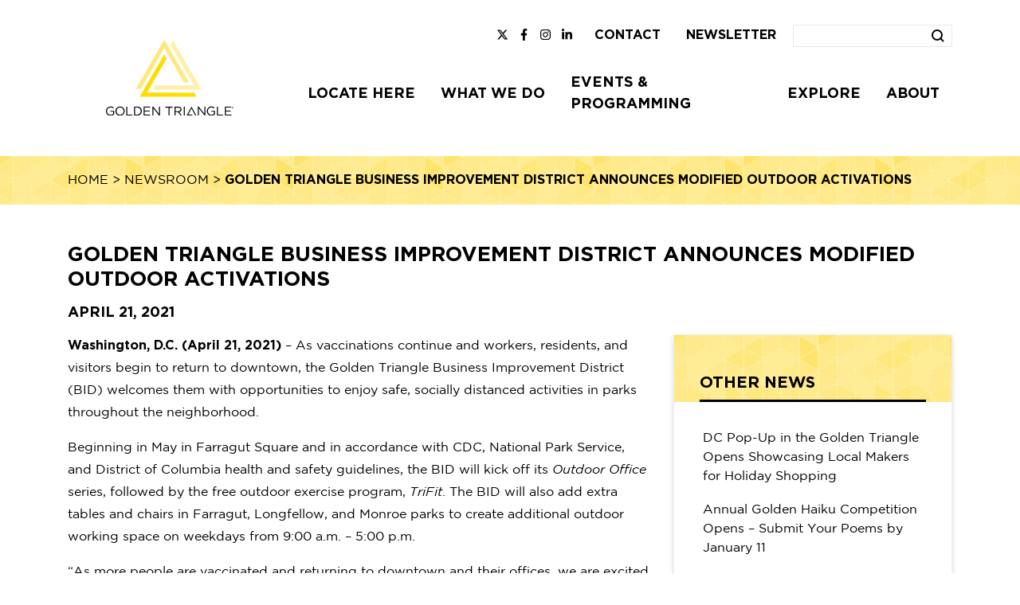

--- FILE ---
content_type: text/html; charset=UTF-8
request_url: https://goldentriangledc.com/2021/04/21/outdoor-activations/
body_size: 14306
content:
<!DOCTYPE html>
<html lang="en" id="top">
	<head>
	    <title>Golden Triangle Business Improvement District Announces Modified Outdoor Activations - Golden Triangle</title>
<link data-rocket-prefetch href="https://maps.googleapis.com" rel="dns-prefetch">
<link data-rocket-prefetch href="https://use.fontawesome.com" rel="dns-prefetch">
<link data-rocket-prefetch href="https://www.googletagmanager.com" rel="dns-prefetch"><link rel="preload" data-rocket-preload as="image" href="https://goldentriangledc.com/wp-content/themes/goldentriangle/img/gold-tile-bg.jpg" fetchpriority="high">
		<meta name='robots' content='index, follow, max-image-preview:large, max-snippet:-1, max-video-preview:-1' />

	<!-- This site is optimized with the Yoast SEO plugin v26.7 - https://yoast.com/wordpress/plugins/seo/ -->
	<link rel="canonical" href="https://goldentriangledc.com/2021/04/21/outdoor-activations/" />
	<meta property="og:locale" content="en_US" />
	<meta property="og:type" content="article" />
	<meta property="og:title" content="Golden Triangle Business Improvement District Announces Modified Outdoor Activations - Golden Triangle" />
	<meta property="og:description" content="Washington, D.C. (April 21, 2021) – As vaccinations continue and workers, residents, and visitors begin to return to downtown, the Golden Triangle Business Improvement District (BID) welcomes them with opportunities to enjoy safe, socially distanced activities in parks throughout the neighborhood. Beginning in May in Farragut Square and in accordance with CDC, National Park Service, and [&hellip;]" />
	<meta property="og:url" content="https://goldentriangledc.com/2021/04/21/outdoor-activations/" />
	<meta property="og:site_name" content="Golden Triangle" />
	<meta property="article:published_time" content="2021-04-21T18:11:13+00:00" />
	<meta property="article:modified_time" content="2021-06-22T18:23:49+00:00" />
	<meta property="og:image" content="https://goldentriangledc.com/wp-content/uploads/2021/08/GT-OG-share.jpg" />
	<meta property="og:image:width" content="1200" />
	<meta property="og:image:height" content="630" />
	<meta property="og:image:type" content="image/jpeg" />
	<meta name="author" content="Miranda Woolston" />
	<meta name="twitter:card" content="summary_large_image" />
	<meta name="twitter:label1" content="Written by" />
	<meta name="twitter:data1" content="Miranda Woolston" />
	<meta name="twitter:label2" content="Est. reading time" />
	<meta name="twitter:data2" content="3 minutes" />
	<script type="application/ld+json" class="yoast-schema-graph">{"@context":"https://schema.org","@graph":[{"@type":"Article","@id":"https://goldentriangledc.com/2021/04/21/outdoor-activations/#article","isPartOf":{"@id":"https://goldentriangledc.com/2021/04/21/outdoor-activations/"},"author":{"name":"Miranda Woolston","@id":"https://goldentriangledc.com/#/schema/person/299b0bee55988dffc26661a9779d53cf"},"headline":"Golden Triangle Business Improvement District Announces Modified Outdoor Activations","datePublished":"2021-04-21T18:11:13+00:00","dateModified":"2021-06-22T18:23:49+00:00","mainEntityOfPage":{"@id":"https://goldentriangledc.com/2021/04/21/outdoor-activations/"},"wordCount":464,"commentCount":0,"publisher":{"@id":"https://goldentriangledc.com/#organization"},"inLanguage":"en-US","potentialAction":[{"@type":"CommentAction","name":"Comment","target":["https://goldentriangledc.com/2021/04/21/outdoor-activations/#respond"]}]},{"@type":"WebPage","@id":"https://goldentriangledc.com/2021/04/21/outdoor-activations/","url":"https://goldentriangledc.com/2021/04/21/outdoor-activations/","name":"Golden Triangle Business Improvement District Announces Modified Outdoor Activations - Golden Triangle","isPartOf":{"@id":"https://goldentriangledc.com/#website"},"datePublished":"2021-04-21T18:11:13+00:00","dateModified":"2021-06-22T18:23:49+00:00","breadcrumb":{"@id":"https://goldentriangledc.com/2021/04/21/outdoor-activations/#breadcrumb"},"inLanguage":"en-US","potentialAction":[{"@type":"ReadAction","target":["https://goldentriangledc.com/2021/04/21/outdoor-activations/"]}]},{"@type":"BreadcrumbList","@id":"https://goldentriangledc.com/2021/04/21/outdoor-activations/#breadcrumb","itemListElement":[{"@type":"ListItem","position":1,"name":"Home","item":"https://goldentriangledc.com/"},{"@type":"ListItem","position":2,"name":"Newsroom","item":"https://goldentriangledc.com/about/newsroom"},{"@type":"ListItem","position":3,"name":"Golden Triangle Business Improvement District Announces Modified Outdoor Activations"}]},{"@type":"WebSite","@id":"https://goldentriangledc.com/#website","url":"https://goldentriangledc.com/","name":"Golden Triangle","description":"The Heart of DC&#039;s Business District","publisher":{"@id":"https://goldentriangledc.com/#organization"},"potentialAction":[{"@type":"SearchAction","target":{"@type":"EntryPoint","urlTemplate":"https://goldentriangledc.com/?s={search_term_string}"},"query-input":{"@type":"PropertyValueSpecification","valueRequired":true,"valueName":"search_term_string"}}],"inLanguage":"en-US"},{"@type":"Organization","@id":"https://goldentriangledc.com/#organization","name":"Golden Triangle BID","url":"https://goldentriangledc.com/","logo":{"@type":"ImageObject","inLanguage":"en-US","@id":"https://goldentriangledc.com/#/schema/logo/image/","url":"https://goldentriangledc.com/wp-content/uploads/2021/06/golden-triangle-logo.svg","contentUrl":"https://goldentriangledc.com/wp-content/uploads/2021/06/golden-triangle-logo.svg","width":1,"height":1,"caption":"Golden Triangle BID"},"image":{"@id":"https://goldentriangledc.com/#/schema/logo/image/"}},{"@type":"Person","@id":"https://goldentriangledc.com/#/schema/person/299b0bee55988dffc26661a9779d53cf","name":"Miranda Woolston","image":{"@type":"ImageObject","inLanguage":"en-US","@id":"https://goldentriangledc.com/#/schema/person/image/","url":"https://secure.gravatar.com/avatar/bf27323e198a2448d4ecad8a3022b0025be71185d1b9f997081131e5ffa51265?s=96&d=mm&r=g","contentUrl":"https://secure.gravatar.com/avatar/bf27323e198a2448d4ecad8a3022b0025be71185d1b9f997081131e5ffa51265?s=96&d=mm&r=g","caption":"Miranda Woolston"},"url":"https://goldentriangledc.com/author/miranda-woolston/"}]}</script>
	<!-- / Yoast SEO plugin. -->


<link rel='dns-prefetch' href='//maps.googleapis.com' />

<link rel="alternate" title="oEmbed (JSON)" type="application/json+oembed" href="https://goldentriangledc.com/wp-json/oembed/1.0/embed?url=https%3A%2F%2Fgoldentriangledc.com%2F2021%2F04%2F21%2Foutdoor-activations%2F" />
<link rel="alternate" title="oEmbed (XML)" type="text/xml+oembed" href="https://goldentriangledc.com/wp-json/oembed/1.0/embed?url=https%3A%2F%2Fgoldentriangledc.com%2F2021%2F04%2F21%2Foutdoor-activations%2F&#038;format=xml" />
<style id='wp-img-auto-sizes-contain-inline-css' type='text/css'>
img:is([sizes=auto i],[sizes^="auto," i]){contain-intrinsic-size:3000px 1500px}
/*# sourceURL=wp-img-auto-sizes-contain-inline-css */
</style>
<style id='wp-emoji-styles-inline-css' type='text/css'>

	img.wp-smiley, img.emoji {
		display: inline !important;
		border: none !important;
		box-shadow: none !important;
		height: 1em !important;
		width: 1em !important;
		margin: 0 0.07em !important;
		vertical-align: -0.1em !important;
		background: none !important;
		padding: 0 !important;
	}
/*# sourceURL=wp-emoji-styles-inline-css */
</style>
<style id='wp-block-library-inline-css' type='text/css'>
:root{--wp-block-synced-color:#7a00df;--wp-block-synced-color--rgb:122,0,223;--wp-bound-block-color:var(--wp-block-synced-color);--wp-editor-canvas-background:#ddd;--wp-admin-theme-color:#007cba;--wp-admin-theme-color--rgb:0,124,186;--wp-admin-theme-color-darker-10:#006ba1;--wp-admin-theme-color-darker-10--rgb:0,107,160.5;--wp-admin-theme-color-darker-20:#005a87;--wp-admin-theme-color-darker-20--rgb:0,90,135;--wp-admin-border-width-focus:2px}@media (min-resolution:192dpi){:root{--wp-admin-border-width-focus:1.5px}}.wp-element-button{cursor:pointer}:root .has-very-light-gray-background-color{background-color:#eee}:root .has-very-dark-gray-background-color{background-color:#313131}:root .has-very-light-gray-color{color:#eee}:root .has-very-dark-gray-color{color:#313131}:root .has-vivid-green-cyan-to-vivid-cyan-blue-gradient-background{background:linear-gradient(135deg,#00d084,#0693e3)}:root .has-purple-crush-gradient-background{background:linear-gradient(135deg,#34e2e4,#4721fb 50%,#ab1dfe)}:root .has-hazy-dawn-gradient-background{background:linear-gradient(135deg,#faaca8,#dad0ec)}:root .has-subdued-olive-gradient-background{background:linear-gradient(135deg,#fafae1,#67a671)}:root .has-atomic-cream-gradient-background{background:linear-gradient(135deg,#fdd79a,#004a59)}:root .has-nightshade-gradient-background{background:linear-gradient(135deg,#330968,#31cdcf)}:root .has-midnight-gradient-background{background:linear-gradient(135deg,#020381,#2874fc)}:root{--wp--preset--font-size--normal:16px;--wp--preset--font-size--huge:42px}.has-regular-font-size{font-size:1em}.has-larger-font-size{font-size:2.625em}.has-normal-font-size{font-size:var(--wp--preset--font-size--normal)}.has-huge-font-size{font-size:var(--wp--preset--font-size--huge)}.has-text-align-center{text-align:center}.has-text-align-left{text-align:left}.has-text-align-right{text-align:right}.has-fit-text{white-space:nowrap!important}#end-resizable-editor-section{display:none}.aligncenter{clear:both}.items-justified-left{justify-content:flex-start}.items-justified-center{justify-content:center}.items-justified-right{justify-content:flex-end}.items-justified-space-between{justify-content:space-between}.screen-reader-text{border:0;clip-path:inset(50%);height:1px;margin:-1px;overflow:hidden;padding:0;position:absolute;width:1px;word-wrap:normal!important}.screen-reader-text:focus{background-color:#ddd;clip-path:none;color:#444;display:block;font-size:1em;height:auto;left:5px;line-height:normal;padding:15px 23px 14px;text-decoration:none;top:5px;width:auto;z-index:100000}html :where(.has-border-color){border-style:solid}html :where([style*=border-top-color]){border-top-style:solid}html :where([style*=border-right-color]){border-right-style:solid}html :where([style*=border-bottom-color]){border-bottom-style:solid}html :where([style*=border-left-color]){border-left-style:solid}html :where([style*=border-width]){border-style:solid}html :where([style*=border-top-width]){border-top-style:solid}html :where([style*=border-right-width]){border-right-style:solid}html :where([style*=border-bottom-width]){border-bottom-style:solid}html :where([style*=border-left-width]){border-left-style:solid}html :where(img[class*=wp-image-]){height:auto;max-width:100%}:where(figure){margin:0 0 1em}html :where(.is-position-sticky){--wp-admin--admin-bar--position-offset:var(--wp-admin--admin-bar--height,0px)}@media screen and (max-width:600px){html :where(.is-position-sticky){--wp-admin--admin-bar--position-offset:0px}}

/*# sourceURL=wp-block-library-inline-css */
</style><style id='global-styles-inline-css' type='text/css'>
:root{--wp--preset--aspect-ratio--square: 1;--wp--preset--aspect-ratio--4-3: 4/3;--wp--preset--aspect-ratio--3-4: 3/4;--wp--preset--aspect-ratio--3-2: 3/2;--wp--preset--aspect-ratio--2-3: 2/3;--wp--preset--aspect-ratio--16-9: 16/9;--wp--preset--aspect-ratio--9-16: 9/16;--wp--preset--color--black: #000000;--wp--preset--color--cyan-bluish-gray: #abb8c3;--wp--preset--color--white: #ffffff;--wp--preset--color--pale-pink: #f78da7;--wp--preset--color--vivid-red: #cf2e2e;--wp--preset--color--luminous-vivid-orange: #ff6900;--wp--preset--color--luminous-vivid-amber: #fcb900;--wp--preset--color--light-green-cyan: #7bdcb5;--wp--preset--color--vivid-green-cyan: #00d084;--wp--preset--color--pale-cyan-blue: #8ed1fc;--wp--preset--color--vivid-cyan-blue: #0693e3;--wp--preset--color--vivid-purple: #9b51e0;--wp--preset--gradient--vivid-cyan-blue-to-vivid-purple: linear-gradient(135deg,rgb(6,147,227) 0%,rgb(155,81,224) 100%);--wp--preset--gradient--light-green-cyan-to-vivid-green-cyan: linear-gradient(135deg,rgb(122,220,180) 0%,rgb(0,208,130) 100%);--wp--preset--gradient--luminous-vivid-amber-to-luminous-vivid-orange: linear-gradient(135deg,rgb(252,185,0) 0%,rgb(255,105,0) 100%);--wp--preset--gradient--luminous-vivid-orange-to-vivid-red: linear-gradient(135deg,rgb(255,105,0) 0%,rgb(207,46,46) 100%);--wp--preset--gradient--very-light-gray-to-cyan-bluish-gray: linear-gradient(135deg,rgb(238,238,238) 0%,rgb(169,184,195) 100%);--wp--preset--gradient--cool-to-warm-spectrum: linear-gradient(135deg,rgb(74,234,220) 0%,rgb(151,120,209) 20%,rgb(207,42,186) 40%,rgb(238,44,130) 60%,rgb(251,105,98) 80%,rgb(254,248,76) 100%);--wp--preset--gradient--blush-light-purple: linear-gradient(135deg,rgb(255,206,236) 0%,rgb(152,150,240) 100%);--wp--preset--gradient--blush-bordeaux: linear-gradient(135deg,rgb(254,205,165) 0%,rgb(254,45,45) 50%,rgb(107,0,62) 100%);--wp--preset--gradient--luminous-dusk: linear-gradient(135deg,rgb(255,203,112) 0%,rgb(199,81,192) 50%,rgb(65,88,208) 100%);--wp--preset--gradient--pale-ocean: linear-gradient(135deg,rgb(255,245,203) 0%,rgb(182,227,212) 50%,rgb(51,167,181) 100%);--wp--preset--gradient--electric-grass: linear-gradient(135deg,rgb(202,248,128) 0%,rgb(113,206,126) 100%);--wp--preset--gradient--midnight: linear-gradient(135deg,rgb(2,3,129) 0%,rgb(40,116,252) 100%);--wp--preset--font-size--small: 13px;--wp--preset--font-size--medium: 20px;--wp--preset--font-size--large: 36px;--wp--preset--font-size--x-large: 42px;--wp--preset--spacing--20: 0.44rem;--wp--preset--spacing--30: 0.67rem;--wp--preset--spacing--40: 1rem;--wp--preset--spacing--50: 1.5rem;--wp--preset--spacing--60: 2.25rem;--wp--preset--spacing--70: 3.38rem;--wp--preset--spacing--80: 5.06rem;--wp--preset--shadow--natural: 6px 6px 9px rgba(0, 0, 0, 0.2);--wp--preset--shadow--deep: 12px 12px 50px rgba(0, 0, 0, 0.4);--wp--preset--shadow--sharp: 6px 6px 0px rgba(0, 0, 0, 0.2);--wp--preset--shadow--outlined: 6px 6px 0px -3px rgb(255, 255, 255), 6px 6px rgb(0, 0, 0);--wp--preset--shadow--crisp: 6px 6px 0px rgb(0, 0, 0);}:where(.is-layout-flex){gap: 0.5em;}:where(.is-layout-grid){gap: 0.5em;}body .is-layout-flex{display: flex;}.is-layout-flex{flex-wrap: wrap;align-items: center;}.is-layout-flex > :is(*, div){margin: 0;}body .is-layout-grid{display: grid;}.is-layout-grid > :is(*, div){margin: 0;}:where(.wp-block-columns.is-layout-flex){gap: 2em;}:where(.wp-block-columns.is-layout-grid){gap: 2em;}:where(.wp-block-post-template.is-layout-flex){gap: 1.25em;}:where(.wp-block-post-template.is-layout-grid){gap: 1.25em;}.has-black-color{color: var(--wp--preset--color--black) !important;}.has-cyan-bluish-gray-color{color: var(--wp--preset--color--cyan-bluish-gray) !important;}.has-white-color{color: var(--wp--preset--color--white) !important;}.has-pale-pink-color{color: var(--wp--preset--color--pale-pink) !important;}.has-vivid-red-color{color: var(--wp--preset--color--vivid-red) !important;}.has-luminous-vivid-orange-color{color: var(--wp--preset--color--luminous-vivid-orange) !important;}.has-luminous-vivid-amber-color{color: var(--wp--preset--color--luminous-vivid-amber) !important;}.has-light-green-cyan-color{color: var(--wp--preset--color--light-green-cyan) !important;}.has-vivid-green-cyan-color{color: var(--wp--preset--color--vivid-green-cyan) !important;}.has-pale-cyan-blue-color{color: var(--wp--preset--color--pale-cyan-blue) !important;}.has-vivid-cyan-blue-color{color: var(--wp--preset--color--vivid-cyan-blue) !important;}.has-vivid-purple-color{color: var(--wp--preset--color--vivid-purple) !important;}.has-black-background-color{background-color: var(--wp--preset--color--black) !important;}.has-cyan-bluish-gray-background-color{background-color: var(--wp--preset--color--cyan-bluish-gray) !important;}.has-white-background-color{background-color: var(--wp--preset--color--white) !important;}.has-pale-pink-background-color{background-color: var(--wp--preset--color--pale-pink) !important;}.has-vivid-red-background-color{background-color: var(--wp--preset--color--vivid-red) !important;}.has-luminous-vivid-orange-background-color{background-color: var(--wp--preset--color--luminous-vivid-orange) !important;}.has-luminous-vivid-amber-background-color{background-color: var(--wp--preset--color--luminous-vivid-amber) !important;}.has-light-green-cyan-background-color{background-color: var(--wp--preset--color--light-green-cyan) !important;}.has-vivid-green-cyan-background-color{background-color: var(--wp--preset--color--vivid-green-cyan) !important;}.has-pale-cyan-blue-background-color{background-color: var(--wp--preset--color--pale-cyan-blue) !important;}.has-vivid-cyan-blue-background-color{background-color: var(--wp--preset--color--vivid-cyan-blue) !important;}.has-vivid-purple-background-color{background-color: var(--wp--preset--color--vivid-purple) !important;}.has-black-border-color{border-color: var(--wp--preset--color--black) !important;}.has-cyan-bluish-gray-border-color{border-color: var(--wp--preset--color--cyan-bluish-gray) !important;}.has-white-border-color{border-color: var(--wp--preset--color--white) !important;}.has-pale-pink-border-color{border-color: var(--wp--preset--color--pale-pink) !important;}.has-vivid-red-border-color{border-color: var(--wp--preset--color--vivid-red) !important;}.has-luminous-vivid-orange-border-color{border-color: var(--wp--preset--color--luminous-vivid-orange) !important;}.has-luminous-vivid-amber-border-color{border-color: var(--wp--preset--color--luminous-vivid-amber) !important;}.has-light-green-cyan-border-color{border-color: var(--wp--preset--color--light-green-cyan) !important;}.has-vivid-green-cyan-border-color{border-color: var(--wp--preset--color--vivid-green-cyan) !important;}.has-pale-cyan-blue-border-color{border-color: var(--wp--preset--color--pale-cyan-blue) !important;}.has-vivid-cyan-blue-border-color{border-color: var(--wp--preset--color--vivid-cyan-blue) !important;}.has-vivid-purple-border-color{border-color: var(--wp--preset--color--vivid-purple) !important;}.has-vivid-cyan-blue-to-vivid-purple-gradient-background{background: var(--wp--preset--gradient--vivid-cyan-blue-to-vivid-purple) !important;}.has-light-green-cyan-to-vivid-green-cyan-gradient-background{background: var(--wp--preset--gradient--light-green-cyan-to-vivid-green-cyan) !important;}.has-luminous-vivid-amber-to-luminous-vivid-orange-gradient-background{background: var(--wp--preset--gradient--luminous-vivid-amber-to-luminous-vivid-orange) !important;}.has-luminous-vivid-orange-to-vivid-red-gradient-background{background: var(--wp--preset--gradient--luminous-vivid-orange-to-vivid-red) !important;}.has-very-light-gray-to-cyan-bluish-gray-gradient-background{background: var(--wp--preset--gradient--very-light-gray-to-cyan-bluish-gray) !important;}.has-cool-to-warm-spectrum-gradient-background{background: var(--wp--preset--gradient--cool-to-warm-spectrum) !important;}.has-blush-light-purple-gradient-background{background: var(--wp--preset--gradient--blush-light-purple) !important;}.has-blush-bordeaux-gradient-background{background: var(--wp--preset--gradient--blush-bordeaux) !important;}.has-luminous-dusk-gradient-background{background: var(--wp--preset--gradient--luminous-dusk) !important;}.has-pale-ocean-gradient-background{background: var(--wp--preset--gradient--pale-ocean) !important;}.has-electric-grass-gradient-background{background: var(--wp--preset--gradient--electric-grass) !important;}.has-midnight-gradient-background{background: var(--wp--preset--gradient--midnight) !important;}.has-small-font-size{font-size: var(--wp--preset--font-size--small) !important;}.has-medium-font-size{font-size: var(--wp--preset--font-size--medium) !important;}.has-large-font-size{font-size: var(--wp--preset--font-size--large) !important;}.has-x-large-font-size{font-size: var(--wp--preset--font-size--x-large) !important;}
/*# sourceURL=global-styles-inline-css */
</style>

<style id='classic-theme-styles-inline-css' type='text/css'>
/*! This file is auto-generated */
.wp-block-button__link{color:#fff;background-color:#32373c;border-radius:9999px;box-shadow:none;text-decoration:none;padding:calc(.667em + 2px) calc(1.333em + 2px);font-size:1.125em}.wp-block-file__button{background:#32373c;color:#fff;text-decoration:none}
/*# sourceURL=/wp-includes/css/classic-themes.min.css */
</style>
<script type="text/javascript" src="https://goldentriangledc.com/wp-includes/js/jquery/jquery.min.js?ver=3.7.1" id="jquery-core-js"></script>
<script type="text/javascript" src="https://goldentriangledc.com/wp-includes/js/jquery/jquery-migrate.min.js?ver=3.4.1" id="jquery-migrate-js"></script>
<script type="text/javascript" src="https://goldentriangledc.com/wp-content/themes/goldentriangle/css/js/popper.min.js?ver=6.9" id="popper.min-js"></script>
<script type="text/javascript" src="https://goldentriangledc.com/wp-content/themes/goldentriangle/css/js/bootstrap.min.js?ver=6.9" id="bootstrap.min-js"></script>
<script type="text/javascript" src="https://goldentriangledc.com/wp-content/themes/goldentriangle/css/js/jquery.cycle2.min.js?ver=6.9" id="jquery.cycle2.min-js"></script>
<script type="text/javascript" src="https://goldentriangledc.com/wp-content/themes/goldentriangle/css/js/jquery.cycle2.carousel.min.js?ver=6.9" id="jquery.cycle2.carousel.min-js"></script>
<script type="text/javascript" src="https://goldentriangledc.com/wp-content/themes/goldentriangle/css/unitegallery/js/unitegallery.min.js?ver=6.9" id="unitegallery.min-js"></script>
<script type="text/javascript" src="https://goldentriangledc.com/wp-content/themes/goldentriangle/css/unitegallery/themes/default/ug-theme-default.js?ver=6.9" id="ug-theme-default-js"></script>
<script type="text/javascript" src="https://goldentriangledc.com/wp-content/themes/goldentriangle/css/js/googlemaps.js?ver=6.9" id="googlemaps-js"></script>
<script type="text/javascript" src="//maps.googleapis.com/maps/api/js?key=AIzaSyAE8UD-2jKwB42gnLLKZbhnz7bgkKkpHR8&amp;callback=Function.prototype&amp;libraries=marker&amp;ver=6.9" id="google_maps-js"></script>
<script type="text/javascript" src="https://goldentriangledc.com/wp-content/themes/goldentriangle/css/js/slick.min.js?ver=6.9" id="slick-js-js"></script>
<script type="text/javascript" src="https://goldentriangledc.com/wp-content/themes/goldentriangle/css/js/slick-lightbox.min.js?ver=6.9" id="slick-lightbox-js-js"></script>
<link rel="https://api.w.org/" href="https://goldentriangledc.com/wp-json/" /><link rel="alternate" title="JSON" type="application/json" href="https://goldentriangledc.com/wp-json/wp/v2/posts/313" /><link rel="EditURI" type="application/rsd+xml" title="RSD" href="https://goldentriangledc.com/xmlrpc.php?rsd" />
<link rel='shortlink' href='https://goldentriangledc.com/?p=313' />

    <META HTTP-EQUIV="Content-type" CONTENT="text/html; charset=UTF-8">
    <meta http-equiv="X-UA-Compatible" content="IE=edge">
    <meta name="viewport" content="width=device-width, initial-scale=1.0">
    <link rel="stylesheet" type="text/css" href="https://goldentriangledc.com/wp-content/themes/goldentriangle/style.css" media="screen" />
    <script defer src="https://use.fontawesome.com/releases/v6.4.2/js/all.js"></script>
    <link rel="apple-touch-icon" sizes="180x180" href="https://goldentriangledc.com/wp-content/themes/goldentriangle/img/apple-touch-icon.png">
	<link rel="icon" type="image/png" sizes="32x32" href="https://goldentriangledc.com/wp-content/themes/goldentriangle/img/favicon-32x32.png">
	<link rel="icon" type="image/png" sizes="16x16" href="https://goldentriangledc.com/wp-content/themes/goldentriangle/img/favicon-16x16.png">
	<link rel="manifest" href="https://goldentriangledc.com/site.webmanifest">
	<link rel="mask-icon" href="https://goldentriangledc.com/safari-pinned-tab.svg" color="#5bbad5">
	<meta name="msapplication-TileColor" content="#da532c">
	<meta name="theme-color" content="#ffffff">  
	<!-- Global site tag (gtag.js) - Google Analytics -->
<script async src="https://www.googletagmanager.com/gtag/js?id=UA-10086078-1"></script>
<script>
  window.dataLayer = window.dataLayer || [];
  function gtag(){dataLayer.push(arguments);}
  gtag('js', new Date());
  gtag('config', 'UA-10086078-1');
</script> 
	<meta name="generator" content="WP Rocket 3.20.3" data-wpr-features="wpr_preconnect_external_domains wpr_oci wpr_image_dimensions wpr_preload_links wpr_desktop" /></head>
	<body class="wp-singular post-template-default single single-post postid-313 single-format-standard wp-theme-goldentriangle">
		<div  class="frame">
			<div  class="skip-link screen-reader-text"><a href="#main-content" title="Skip to content">Skip to content</a></div>
			<div  class="header-container"></div>
			<header  class="header pt-4 pb-4 white fixed-top">
				<div  class="container">
					<div class="row">
						<div class="col-lg-3 col-6 offset-3 offset-lg-0 center align-self-center">
							<a href="https://goldentriangledc.com"><img width="160" height="95" src="https://goldentriangledc.com/wp-content/uploads/2021/06/golden-triangle-logo.svg" class="logo img-fluid" alt="Golden Triangle" /></a>							<a href="https://goldentriangledc.com"><img width="171" height="150" src="https://goldentriangledc.com/wp-content/uploads/2021/06/GT-Logo-Mark.svg" class="logo-mark d-none img-fluid" alt="Golden Triangle" /></a>						</div>
						<div class="col-3 menu-hamburger align-self-center pl-4 d-lg-none">
					        <button class="navbar-toggler p-0" type="button" data-toggle="collapse" data-target="#gt-menu" aria-controls="navbarSupportedContent" aria-expanded="false" aria-label="Toggle navigation"><span class="navbar-toggler-icon"><i class="fas fa-bars"></i></span></button>
				        </div>
						<div class="col-lg-9">
							<div class="row">
								<div class="col-12 right d-none d-lg-block">
									<a href="http://www.twitter.com/GoldenTriDC" target="_blank" class="social-media-icon"><i class="fa-brands fa-x-twitter"></i></a><a href="https://www.facebook.com/GoldenTriangleDC/" target="_blank" class="social-media-icon"><i class="fa-brands fa-facebook-f"></i></a><a href="http://instagram.com/goldentriangledc" target="_blank" class="social-media-icon"><i class="fa-brands fa-instagram"></i></a><a href="https://www.linkedin.com/company/goldentriangle/" target="_blank" class="social-media-icon"><i class="fa-brands fa-linkedin-in"></i></a>									<nav class="yamm navbar-expand d-inline-block utility-menu" role="navigation"><ul class="nav navbar-nav justify-content-center"><li class="yamm-fw align-items-center d-lg-flex pb-lg-0 menu-level-0 menu-contact"><a class="d-inline-block pl-4 pl-lg-2 pl-xl-3 pr-xl-3 pb-lg-4 nav-link" href="https://goldentriangledc.com/contact/">Contact</a></li>
<li class="yamm-fw align-items-center d-lg-flex pb-lg-0 menu-level-0 menu-newsletter"><a class="d-inline-block pl-4 pl-lg-2 pl-xl-3 pr-xl-3 pb-lg-4 nav-link" href="https://goldentriangledc.com/newsletter/">Newsletter</a></li>
</ul></nav>
									<form role="search" method="get" class="search-form d-inline-block" action="https://goldentriangledc.com/">
										<label>
											<span class="screen-reader-text d-none">Search for:</span>
											<input type="search" class="search-field pr-4" value="" name="s" title="Search for:" />
										</label>
									</form>
																	</div>
							</div>
							<div class="row">
								<div class="col-12 pt-3 main-menu-col">
									<nav class="main-menu yamm navbar-expand-lg h-100" role="navigation">
								        <div class="collapse navbar-collapse h-100 justify-content-end" id="gt-menu">
									        <div class="nav navbar-nav pt-5 pt-lg-0 pb-5 pb-lg-0 h-100"><li class="has-children dropdown yamm-fw yamm-fw align-items-center d-lg-flex pb-lg-0 menu-level-0 menu-locate-here"><a class="dropdown-toggle d-inline-block pl-4 pl-lg-2 pl-xl-3 pr-xl-3 pb-lg-4 nav-link" href="https://goldentriangledc.com/locate-here/">Locate Here</a><span class="d-lg-none second-level dropdown-caret"><span class="chevron-icon chevron-down"><i class="fas fa-chevron-down"></i></span><span class="chevron-icon chevron-up"><i class="fas fa-chevron-up"></i></span></span>
<ul class="dropdown-menu">

<div class="yamm-content pl-0 pr-0 container-fluid">

<div class="row no-gutters">


<div class="col-12">

<div class="d-lg-block">
	<li class="sub-menu d-inline-flex col-12 col-lg-4 float-left pb-lg-2 menu-why-golden-triangle"><a class="pl-4 d-inline-block d-lg-flex pl-lg-0 pr-lg-0 pt-2 pb-2 pt-lg-0" href="https://goldentriangledc.com/locate-here/why-golden-triangle/">Why Golden Triangle</a></li>
	<li class="sub-menu d-inline-flex col-12 col-lg-4 float-left pb-lg-2 menu-market-data"><a class="pl-4 d-inline-block d-lg-flex pl-lg-0 pr-lg-0 pt-2 pb-2 pt-lg-0" href="https://goldentriangledc.com/locate-here/market-data/">Market Data</a></li>
	<li class="sub-menu d-inline-flex col-12 col-lg-4 float-left pb-lg-2 menu-penn-west-equity-and-innovation-district"><a class="pl-4 d-inline-block d-lg-flex pl-lg-0 pr-lg-0 pt-2 pb-2 pt-lg-0" href="https://goldentriangledc.com/locate-here/innovation-district/">Penn West Equity and Innovation District</a></li>
	<li class="sub-menu d-inline-flex col-12 col-lg-4 float-left pb-lg-2 menu-grow-golden-pop-ups"><a class="pl-4 d-inline-block d-lg-flex pl-lg-0 pr-lg-0 pt-2 pb-2 pt-lg-0" href="https://goldentriangledc.com/locate-here/grow-golden/">Grow Golden Pop-Ups</a></li>

</div>

</div>

</ul>
</li>
<li class="has-children dropdown yamm-fw yamm-fw align-items-center d-lg-flex pb-lg-0 menu-level-1 menu-what-we-do"><a class="dropdown-toggle d-inline-block pl-4 pl-lg-2 pl-xl-3 pr-xl-3 pb-lg-4 nav-link" href="https://goldentriangledc.com/what-we-do/">What We Do</a><span class="d-lg-none second-level dropdown-caret"><span class="chevron-icon chevron-down"><i class="fas fa-chevron-down"></i></span><span class="chevron-icon chevron-up"><i class="fas fa-chevron-up"></i></span></span>
<ul class="dropdown-menu">

<div class="yamm-content pl-0 pr-0 container-fluid">

<div class="row no-gutters">


<div class="col-12">

<div class="d-lg-block">
	<li class="sub-menu d-inline-flex col-12 col-lg-4 float-left pb-lg-2 menu-cleaning-maintenance"><a class="pl-4 d-inline-block d-lg-flex pl-lg-0 pr-lg-0 pt-2 pb-2 pt-lg-0" href="https://goldentriangledc.com/what-we-do/cleaning-maintenance/">Cleaning &#038; Maintenance</a></li>
	<li class="sub-menu d-inline-flex col-12 col-lg-4 float-left pb-lg-2 menu-emergency-preparedness"><a class="pl-4 d-inline-block d-lg-flex pl-lg-0 pr-lg-0 pt-2 pb-2 pt-lg-0" href="https://goldentriangledc.com/what-we-do/emergency-preparedness/">Emergency Preparedness</a></li>
	<li class="sub-menu d-inline-flex col-12 col-lg-4 float-left pb-lg-2 menu-homeless-outreach"><a class="pl-4 d-inline-block d-lg-flex pl-lg-0 pr-lg-0 pt-2 pb-2 pt-lg-0" href="https://goldentriangledc.com/what-we-do/homeless-outreach/">Homeless Outreach</a></li>
	<li class="sub-menu d-inline-flex col-12 col-lg-4 float-left pb-lg-2 menu-sustainability"><a class="pl-4 d-inline-block d-lg-flex pl-lg-0 pr-lg-0 pt-2 pb-2 pt-lg-0" href="https://goldentriangledc.com/what-we-do/sustainability/">Sustainability</a></li>
	<li class="sub-menu d-inline-flex col-12 col-lg-4 float-left pb-lg-2 menu-public-art"><a class="pl-4 d-inline-block d-lg-flex pl-lg-0 pr-lg-0 pt-2 pb-2 pt-lg-0" href="https://goldentriangledc.com/what-we-do/public-art/">Public Art</a></li>

</div>

</div>

</ul>
</li>
<li class="yamm-fw align-items-center d-lg-flex pb-lg-0 menu-level-2 menu-events-programming"><a class="d-inline-block pl-4 pl-lg-2 pl-xl-3 pr-xl-3 pb-lg-4 nav-link" href="https://goldentriangledc.com/events/">Events &#038; Programming</a></li>
<li class="has-children dropdown yamm-fw yamm-fw align-items-center d-lg-flex pb-lg-0 menu-level-2 menu-explore"><a class="dropdown-toggle d-inline-block pl-4 pl-lg-2 pl-xl-3 pr-xl-3 pb-lg-4 nav-link" href="https://goldentriangledc.com/explore/">Explore</a><span class="d-lg-none second-level dropdown-caret"><span class="chevron-icon chevron-down"><i class="fas fa-chevron-down"></i></span><span class="chevron-icon chevron-up"><i class="fas fa-chevron-up"></i></span></span>
<ul class="dropdown-menu">

<div class="yamm-content pl-0 pr-0 container-fluid">

<div class="row no-gutters">


<div class="col-12">

<div class="d-lg-block">
	<li class="sub-menu d-inline-flex col-12 col-lg-4 float-left pb-lg-2 menu-interactive-map"><a class="pl-4 d-inline-block d-lg-flex pl-lg-0 pr-lg-0 pt-2 pb-2 pt-lg-0" href="https://goldentriangledc.com/explore/interactive-map/">Interactive Map</a></li>
	<li class="sub-menu d-inline-flex col-12 col-lg-4 float-left pb-lg-2 menu-getting-here"><a class="pl-4 d-inline-block d-lg-flex pl-lg-0 pr-lg-0 pt-2 pb-2 pt-lg-0" href="https://goldentriangledc.com/explore/getting-here/">Getting Here</a></li>
	<li class="sub-menu d-inline-flex col-12 col-lg-4 float-left pb-lg-2 menu-local-attractions"><a class="pl-4 d-inline-block d-lg-flex pl-lg-0 pr-lg-0 pt-2 pb-2 pt-lg-0" href="https://goldentriangledc.com/explore/local-attractions/">Local Attractions</a></li>
	<li class="sub-menu d-inline-flex col-12 col-lg-4 float-left pb-lg-2 menu-parks-avenues"><a class="pl-4 d-inline-block d-lg-flex pl-lg-0 pr-lg-0 pt-2 pb-2 pt-lg-0" href="https://goldentriangledc.com/explore/parks-avenues/">Parks &#038; Avenues</a></li>

</div>

</div>

</ul>
</li>
<li class="has-children dropdown yamm-fw yamm-fw align-items-center d-lg-flex pb-lg-0 menu-level-3 menu-about"><a class="dropdown-toggle d-inline-block pl-4 pl-lg-2 pl-xl-3 pr-xl-3 pb-lg-4 nav-link" href="https://goldentriangledc.com/about/">About</a><span class="d-lg-none second-level dropdown-caret"><span class="chevron-icon chevron-down"><i class="fas fa-chevron-down"></i></span><span class="chevron-icon chevron-up"><i class="fas fa-chevron-up"></i></span></span>
<ul class="dropdown-menu">

<div class="yamm-content pl-0 pr-0 container-fluid">

<div class="row no-gutters">


<div class="col-12">

<div class="d-lg-block">
	<li class="sub-menu d-inline-flex col-12 col-lg-4 float-left pb-lg-2 menu-newsroom"><a class="pl-4 d-inline-block d-lg-flex pl-lg-0 pr-lg-0 pt-2 pb-2 pt-lg-0" href="https://goldentriangledc.com/about/newsroom/">Newsroom</a></li>
	<li class="sub-menu d-inline-flex col-12 col-lg-4 float-left pb-lg-2 menu-careers"><a class="pl-4 d-inline-block d-lg-flex pl-lg-0 pr-lg-0 pt-2 pb-2 pt-lg-0" href="https://goldentriangledc.com/about/careers/">Careers</a></li>
	<li class="sub-menu d-inline-flex col-12 col-lg-4 float-left pb-lg-2 menu-golden-triangle-charitable-corporation"><a class="pl-4 d-inline-block d-lg-flex pl-lg-0 pr-lg-0 pt-2 pb-2 pt-lg-0" href="https://goldentriangledc.com/about/charitable-corporation/">Golden Triangle Charitable Corporation</a></li>

</div>

</div>

</ul>
</li>
<form role="search" method="get" class="search-form d-lg-none pl-4" action="https://goldentriangledc.com/"><label><span class="screen-reader-text d-none">Search for:</span><input type="search" class="search-field pr-4" placeholder="Search" value="" name="s" title="Search for:" /></label></form></div>								        </div><!--/.navbar-collapse -->
							    	</nav>
								</div>
							</div>
						</div>
					</div>
				</div>				
			</header>
			<div id="main-content"></div>
						<div class="sections">
								<div class="breadcrumbs pt-3 pb-3">
					<div class="container">
						<div class="row">
							<div class="col-12">
								<p class="mb-0" id="breadcrumbs"><span><span><a href="https://goldentriangledc.com/">Home</a></span> &gt; <span><a href="https://goldentriangledc.com/about/newsroom">Newsroom</a></span> &gt; <span class="breadcrumb_last" aria-current="page">Golden Triangle Business Improvement District Announces Modified Outdoor Activations</span></span></p>							</div>
						</div>
					</div>
				</div>
								<div class="section pt-5 pb-5">
					<div class="container">
						<div class="row">
							<div class="col-12">
								<h1>Golden Triangle Business Improvement District  Announces Modified Outdoor Activations</h1>
								<h3 class="byline mb-lg-3">April 21, 2021</h3>
							</div>
						</div>
						<div class="row">
							<div class="col-md-8">
																								<p><strong>Washington, D.C. (April 21, 2021)</strong> – As vaccinations continue and workers, residents, and visitors begin to return to downtown, the Golden Triangle Business Improvement District (BID) welcomes them with opportunities to enjoy safe, socially distanced activities in parks throughout the neighborhood.</p>
<p>Beginning in May in Farragut Square and in accordance with CDC, National Park Service, and District of Columbia health and safety guidelines, the BID will kick off its <em>Outdoor Office</em> series, followed by the free outdoor exercise program, <em>TriFit</em>. The BID will also add extra tables and chairs in Farragut, Longfellow, and Monroe parks to create additional outdoor working space on weekdays from 9:00 a.m. – 5:00 p.m.</p>
<p>“As more people are vaccinated and returning to downtown and their offices, we are excited to provide these outdoor activations,” said Leona Agouridis, Executive Director of the Golden Triangle BID. “Whether you want to have lunch in the park or catch up with an old friend over coffee, the Golden Triangle is ready to welcome you back with safe, distanced, outdoor options in our beautiful parks.”</p>
<p><strong>Outdoor Office</strong></p>
<p>For the sixth year running, <em>Outdoor Office</em> kicks off on Monday, May 3 in Farragut Square. Outdoor seating will be available for use on weekdays (except holidays) from 9 a.m. &#8211; 5 p.m. Enjoy socially distanced tables and chairs throughout the park – perfect for working, eating, and meeting safely while enjoying the neighborhood.</p>
<p><strong>TriFit: Free Outdoor Fitness Classes in Farragut Square</strong></p>
<p>Beginning May 5, the Golden Triangle BID’s outdoor fitness program, <em>TriFit</em>, will take place in Farragut Square on Wednesdays from 5:30 p.m. – 6:30 p.m. All classes are led by top, certified instructors and are free to attend. Due to social distancing requirements, space is limited, and advanced reservations are required. This year’s exercise program currently features Pilates on Wednesdays.</p>
<p><em>In accordance with CDC, National Park Service, and District of Columbia requirements, masks and social distancing are required to participate in these activations.</em> Check the <a href="https://goldentriangledc.com/initiative/outdoor-activations/">events section</a> on the Golden Triangle website for activation updates.</p>
<p>###</p>
<p><strong>About the Golden Triangle Business Improvement District</strong></p>
<p>Formed in 1998, the Golden Triangle Business Improvement District (BID) enhances Washington, DC’s central business district, the 44-square-block neighborhood stretching from The White House to Dupont Circle. Home to roughly 6,000 businesses, the BID provides a clean, safe, and vibrant environment for hundreds of thousands of workers, residents, and visitors, and encourages economic development through capital projects, public art, sustainability, and events. The Golden Triangle has been awarded LEED Platinum, the highest level of LEED certification, by the U.S. Green Building Council. It is the first BID in the world to be certified through the LEED for Communities program. For more information, visit: <a href="https://goldentriangledc.com/">goldentriangledc.com</a> and connect on <a href="https://twitter.com/GoldenTriDC">Twitter</a>, <a href="https://www.facebook.com/GoldenTriangleDC/">Facebook</a>, and <a href="https://www.instagram.com/goldentriangledc/">Instagram</a>.</p>
<p><strong>Media Contact: </strong><br />
Andrew Huff, 202.463.3400, <a href="mailto:ahuff@goldentriangledc.com">ahuff@goldentriangledc.com</a></p>
								<hr>

								<div class="row next-prev">
									<div class="col-md-6 left">
										<a href="https://goldentriangledc.com/2021/04/26/social-spaces/" rel="next"><h6><div class="prev-arrow mr-3"><i class="fas fa-chevron-left"></i></div>Previous</h6></a>									</div>
									<div class="col-md-6 right">
										<a href="https://goldentriangledc.com/2021/03/18/global-haiku-competition-winners-announced-as-words-of-hope-spring-up-on-the-streets-of-washington-d-c/" rel="prev"><h6>Next<div class="next-arrow ml-3"><i class="fas fa-chevron-right"></i></div></h6></a>									</div>
								</div>
							</div>
							<div class="col-md-4">
								<div class="sidebar">
	
		<aside class="widget">
		<div class="widget-title pt-5 pl-45 pr-45 pb-0"><h5>Other News</h5></div>
		<ul>
											<li>
					<a href="https://goldentriangledc.com/2025/12/04/dc-pop-up-in-the-golden-triangle-opens-showcasing-local-makers-for-holiday-shopping/">DC Pop-Up in the Golden Triangle Opens Showcasing Local Makers for Holiday Shopping</a>
									</li>
											<li>
					<a href="https://goldentriangledc.com/2025/11/18/annual-golden-haiku-competition-opens-submit-your-poems-by-january-11/">Annual Golden Haiku Competition Opens – Submit Your Poems by January 11</a>
									</li>
											<li>
					<a href="https://goldentriangledc.com/2025/11/03/golden-triangles-art-ave-brings-colorful-lights-to-early-nights/">Golden Triangle’s Art Ave Brings Colorful Lights to Early Nights</a>
									</li>
											<li>
					<a href="https://goldentriangledc.com/2025/10/15/golden-triangle-builds-momentum-in-dcs-adaptive-reuse-boom-with-launch-of-sixty-dc-hotel/">Golden Triangle Builds Momentum in DC’s Adaptive Reuse Boom with Launch of Sixty DC Hotel</a>
									</li>
											<li>
					<a href="https://goldentriangledc.com/2025/10/14/australian-art-gallery-michael-reid-debuts-pop-up-exhibition-in-golden-triangles-art-ave/">Australian Art Gallery Michael Reid Debuts Pop-Up Exhibition in Golden Triangle’s Art Ave</a>
									</li>
					</ul>

		</aside></div>							</div>
						</div>
					</div>
				</div>
			</div>
			


			<footer class="footer bg pt-5 pb-5">
				<div class="container">
					<div class="row">
												<div class="col-lg-4 footer-logos mb-3 mb-lg-0 left">
							<p><img loading="lazy" decoding="async" class="size-medium wp-image-124" src="https://goldentriangledc.com/wp-content/uploads/2021/06/golden-triangle-logo-black.svg" alt="" width="239" height="143" /></p>
						</div>
						<div class="col-lg-8 left">
							<div class="row">
								<div class="col-12 col-lg-9 mb-4">
									<h2>Stay in the Loop</h2>
<form action="https://goldentriangledc.us9.list-manage.com/subscribe/post?u=399132a27b1d5a9622130d525&amp;id=5444de7b9e" method="post" id="mc-embedded-subscribe-form" name="mc-embedded-subscribe-form" class="validate" target="_blank" novalidate="novalidate">
<input type="email" value="" name="EMAIL" class="required newsletter-email w-50 pl-2 pr-2 mr-2" id="mce-EMAIL" placeholder="Enter Your Email Address" aria-required="true"><input type="submit" value="Subscribe Now" name="subscribe" id="mc-embedded-subscribe" class="btn">
	<div id="mce-responses">
		<div class="response wpcf7-mail-sent-ok" id="mce-error-response" style="display:none"></div>
		<div class="response wpcf7-mail-sent-ok" id="mce-success-response" style="display:none"></div>
	</div>    <!-- real people should not forgetill this in and expect good things - do not remove this or risk form bot signups-->
    <div style="position: absolute; left: -5000px;" aria-hidden="true"><input type="text" name="b_399132a27b1d5a9622130d525_5444de7b9e" tabindex="-1" value=""></div>
    </form>								</div>
								<div class="col-4 offset-4 col-lg-2 offset-lg-0 pl-5 pr-5 pl-lg-3 pr-lg-3 align-self-center mb-3">
									<img width="143" height="143" src="https://goldentriangledc.com/wp-content/uploads/2021/06/leed-logo.png" alt="">
								</div>
							</div>
							<div class="row">
								<div class="col-lg-4">
									<p><strong>202-463-3400</strong><br />
<a href="mailto:feedback@goldentriangledc.com">feedback@goldentriangledc.com</a></p>
								</div>
								<div class="col-lg-8 center pl-xl-0">
									<nav class="yamm navbar-expand d-inline-block footer-menu" role="navigation"><ul class="nav navbar-nav justify-content-start"><li class="yamm-fw align-items-center d-lg-flex pb-lg-0 menu-level-4 menu-about"><a class="d-inline-block pl-4 pl-lg-2 pl-xl-3 pr-xl-3 pb-lg-4 nav-link" href="https://goldentriangledc.com/about/">About</a></li>
<li class="yamm-fw align-items-center d-lg-flex pb-lg-0 menu-level-4 menu-contact"><a class="d-inline-block pl-4 pl-lg-2 pl-xl-3 pr-xl-3 pb-lg-4 nav-link" href="https://goldentriangledc.com/contact/">Contact</a></li>
<li class="yamm-fw align-items-center d-lg-flex pb-lg-0 menu-level-4 menu-privacy-policy"><a class="d-inline-block pl-4 pl-lg-2 pl-xl-3 pr-xl-3 pb-lg-4 nav-link" href="https://goldentriangledc.com/privacy-policy/">Privacy Policy</a></li>
</ul></nav>
									<a href="http://www.twitter.com/GoldenTriDC" class="social-media-icon"><i class="fa-brands fa-x-twitter"></i></a><a href="https://www.facebook.com/GoldenTriangleDC/" class="social-media-icon"><i class="fa-brands fa-facebook-f"></i></a><a href="http://instagram.com/goldentriangledc" class="social-media-icon"><i class="fa-brands fa-instagram"></i></a><a href="https://www.linkedin.com/company/goldentriangle/" class="social-media-icon"><i class="fa-brands fa-linkedin-in"></i></a>								</div>
							</div>
						</div>
											</div>
				</div>
			</footer>
			<script type="speculationrules">
{"prefetch":[{"source":"document","where":{"and":[{"href_matches":"/*"},{"not":{"href_matches":["/wp-*.php","/wp-admin/*","/wp-content/uploads/*","/wp-content/*","/wp-content/plugins/*","/wp-content/themes/goldentriangle/*","/*\\?(.+)"]}},{"not":{"selector_matches":"a[rel~=\"nofollow\"]"}},{"not":{"selector_matches":".no-prefetch, .no-prefetch a"}}]},"eagerness":"conservative"}]}
</script>
<script type="text/javascript">
	jQuery(function($) {
		//$(".match").matchHeight();
		//$('[data-toggle="tooltip"]').tooltip();
		if( $('#wpadminbar').length ) {
			var offset = $(".header").outerHeight(true);
			if( $('#wpadminbar').css('height') === '46px'){ 
				offset = offset;
			} else { 
				offset = offset + 32;
			}
		}
		$(".menu-hamburger").click(function() {
			$(".full-menu").toggle();
		});
		$('a[href*="#"]:not([href="#"])').click(function() {
			if (location.pathname.replace(/^\//,'') == this.pathname.replace(/^\//,'') && location.hostname == this.hostname) {
				var target = $(this.hash);
				target = target.length ? target : $('[name=' + this.hash.slice(1) +']');
				if (target.length) {
			    	$('html, body').animate({
			      	scrollTop: target.offset().top-offset
			    	}, 1000);
			    	return false;
			  	}
			}
		});
		jQuery(function($) {
			headerheight = $(".header").outerHeight(true);
			$(".header-container").css('height',headerheight);
		});
		var move=function(){
			var scrollTop=$(window).scrollTop(),scroller=$(".header");
			if(scrollTop>180){
				scroller.addClass("pt-lg-1 pb-lg-1");
				$(".logo").addClass('d-none');
				$(".logo-mark").removeClass('d-none');
				$(".main-menu-col").addClass("pt-lg-1");
			} else {
				scroller.removeClass("pt-lg-1 pb-lg-1");
				$(".logo").removeClass('d-none');
				$(".logo-mark").addClass('d-none');
				$(".main-menu-col").removeClass("pt-lg-1");
			}
		};
		$(window).scroll(move);move();
		$('.second-level.dropdown-caret').on('click', function () {
			var toopen = $(this).next('.dropdown-menu');
			var toswitch = $(".chevron-icon",this);
			$('.dropdown-menu').not(toopen).hide();
			$(".second-level .chevron-icon.chevron-up").not(toswitch).hide();
			$(".second-level .chevron-icon.chevron-down").not(toswitch).show();
			toswitch.toggle();
			toopen.slideToggle();		
		});
		$(".expander-link").click(function() {
			$(this).parents('.col-12').siblings('.expander-text').slideToggle();
            $(this).attr('aria-expanded', function(index, attr){
				return attr == 'true' ? 'false' : 'true';
			});
			$(".expander-icon",this).toggle();
    	});
        $('.photo-gallery--main').slick({
            infinite: true,
            slidesToShow: 1,
            slidesToScroll: 1,
            autoplay: false,
            arrows: true,
            dots: false,
            prevArrow: '<a class="slick-nav slick-prev"><span class="sr-only">Previous Slide</span><span class="fa-stack fa-2x"><i class="fa-solid fa-square fa-stack-2x"></i><i class="fas fa-chevron-left fa-stack-1x fa-inverse"></i></span></a>',
            nextArrow: '<a class="slick-nav slick-next"><span class="sr-only">Next Slide</span><span class="fa-stack fa-2x"><i class="fa-solid fa-square fa-stack-2x"></i><i class="fas fa-chevron-right fa-stack-1x fa-inverse"></i></span></a>',
        });
        $('.photo-gallery--main.full-width .slick-list').slickLightbox({
            'slick': {
                prevArrow: '<a class="slick-nav slick-prev"><span class="sr-only">Previous Slide</span><span class="fa-stack fa-2x"><i class="fa-solid fa-square fa-stack-2x"></i><i class="fas fa-chevron-left fa-stack-1x fa-inverse"></i></span></a>',
                nextArrow: '<a class="slick-nav slick-next"><span class="sr-only">Next Slide</span><span class="fa-stack fa-2x"><i class="fa-solid fa-square fa-stack-2x"></i><i class="fas fa-chevron-right fa-stack-1x fa-inverse"></i></span></a>',
            },
            caption: function(element, info) { return $(element).find('figcaption').length ? $(element).find('figcaption').html() : '';}
        });
	});
</script>
<script>
		var dropdown = document.getElementById("cat");
    function onCatChange() {
        if ( dropdown.options[dropdown.selectedIndex].value > 0 ) {
            location.href = "https://goldentriangledc.com/?cat="+dropdown.options[dropdown.selectedIndex].value;
        }
    }
    if (dropdown) {
    	dropdown.onchange = onCatChange;
    }
</script>
<script type="text/javascript" id="rocket-browser-checker-js-after">
/* <![CDATA[ */
"use strict";var _createClass=function(){function defineProperties(target,props){for(var i=0;i<props.length;i++){var descriptor=props[i];descriptor.enumerable=descriptor.enumerable||!1,descriptor.configurable=!0,"value"in descriptor&&(descriptor.writable=!0),Object.defineProperty(target,descriptor.key,descriptor)}}return function(Constructor,protoProps,staticProps){return protoProps&&defineProperties(Constructor.prototype,protoProps),staticProps&&defineProperties(Constructor,staticProps),Constructor}}();function _classCallCheck(instance,Constructor){if(!(instance instanceof Constructor))throw new TypeError("Cannot call a class as a function")}var RocketBrowserCompatibilityChecker=function(){function RocketBrowserCompatibilityChecker(options){_classCallCheck(this,RocketBrowserCompatibilityChecker),this.passiveSupported=!1,this._checkPassiveOption(this),this.options=!!this.passiveSupported&&options}return _createClass(RocketBrowserCompatibilityChecker,[{key:"_checkPassiveOption",value:function(self){try{var options={get passive(){return!(self.passiveSupported=!0)}};window.addEventListener("test",null,options),window.removeEventListener("test",null,options)}catch(err){self.passiveSupported=!1}}},{key:"initRequestIdleCallback",value:function(){!1 in window&&(window.requestIdleCallback=function(cb){var start=Date.now();return setTimeout(function(){cb({didTimeout:!1,timeRemaining:function(){return Math.max(0,50-(Date.now()-start))}})},1)}),!1 in window&&(window.cancelIdleCallback=function(id){return clearTimeout(id)})}},{key:"isDataSaverModeOn",value:function(){return"connection"in navigator&&!0===navigator.connection.saveData}},{key:"supportsLinkPrefetch",value:function(){var elem=document.createElement("link");return elem.relList&&elem.relList.supports&&elem.relList.supports("prefetch")&&window.IntersectionObserver&&"isIntersecting"in IntersectionObserverEntry.prototype}},{key:"isSlowConnection",value:function(){return"connection"in navigator&&"effectiveType"in navigator.connection&&("2g"===navigator.connection.effectiveType||"slow-2g"===navigator.connection.effectiveType)}}]),RocketBrowserCompatibilityChecker}();
//# sourceURL=rocket-browser-checker-js-after
/* ]]> */
</script>
<script type="text/javascript" id="rocket-preload-links-js-extra">
/* <![CDATA[ */
var RocketPreloadLinksConfig = {"excludeUris":"/(?:.+/)?feed(?:/(?:.+/?)?)?$|/(?:.+/)?embed/|/(index.php/)?(.*)wp-json(/.*|$)|/refer/|/go/|/recommend/|/recommends/","usesTrailingSlash":"1","imageExt":"jpg|jpeg|gif|png|tiff|bmp|webp|avif|pdf|doc|docx|xls|xlsx|php","fileExt":"jpg|jpeg|gif|png|tiff|bmp|webp|avif|pdf|doc|docx|xls|xlsx|php|html|htm","siteUrl":"https://goldentriangledc.com","onHoverDelay":"100","rateThrottle":"3"};
//# sourceURL=rocket-preload-links-js-extra
/* ]]> */
</script>
<script type="text/javascript" id="rocket-preload-links-js-after">
/* <![CDATA[ */
(function() {
"use strict";var r="function"==typeof Symbol&&"symbol"==typeof Symbol.iterator?function(e){return typeof e}:function(e){return e&&"function"==typeof Symbol&&e.constructor===Symbol&&e!==Symbol.prototype?"symbol":typeof e},e=function(){function i(e,t){for(var n=0;n<t.length;n++){var i=t[n];i.enumerable=i.enumerable||!1,i.configurable=!0,"value"in i&&(i.writable=!0),Object.defineProperty(e,i.key,i)}}return function(e,t,n){return t&&i(e.prototype,t),n&&i(e,n),e}}();function i(e,t){if(!(e instanceof t))throw new TypeError("Cannot call a class as a function")}var t=function(){function n(e,t){i(this,n),this.browser=e,this.config=t,this.options=this.browser.options,this.prefetched=new Set,this.eventTime=null,this.threshold=1111,this.numOnHover=0}return e(n,[{key:"init",value:function(){!this.browser.supportsLinkPrefetch()||this.browser.isDataSaverModeOn()||this.browser.isSlowConnection()||(this.regex={excludeUris:RegExp(this.config.excludeUris,"i"),images:RegExp(".("+this.config.imageExt+")$","i"),fileExt:RegExp(".("+this.config.fileExt+")$","i")},this._initListeners(this))}},{key:"_initListeners",value:function(e){-1<this.config.onHoverDelay&&document.addEventListener("mouseover",e.listener.bind(e),e.listenerOptions),document.addEventListener("mousedown",e.listener.bind(e),e.listenerOptions),document.addEventListener("touchstart",e.listener.bind(e),e.listenerOptions)}},{key:"listener",value:function(e){var t=e.target.closest("a"),n=this._prepareUrl(t);if(null!==n)switch(e.type){case"mousedown":case"touchstart":this._addPrefetchLink(n);break;case"mouseover":this._earlyPrefetch(t,n,"mouseout")}}},{key:"_earlyPrefetch",value:function(t,e,n){var i=this,r=setTimeout(function(){if(r=null,0===i.numOnHover)setTimeout(function(){return i.numOnHover=0},1e3);else if(i.numOnHover>i.config.rateThrottle)return;i.numOnHover++,i._addPrefetchLink(e)},this.config.onHoverDelay);t.addEventListener(n,function e(){t.removeEventListener(n,e,{passive:!0}),null!==r&&(clearTimeout(r),r=null)},{passive:!0})}},{key:"_addPrefetchLink",value:function(i){return this.prefetched.add(i.href),new Promise(function(e,t){var n=document.createElement("link");n.rel="prefetch",n.href=i.href,n.onload=e,n.onerror=t,document.head.appendChild(n)}).catch(function(){})}},{key:"_prepareUrl",value:function(e){if(null===e||"object"!==(void 0===e?"undefined":r(e))||!1 in e||-1===["http:","https:"].indexOf(e.protocol))return null;var t=e.href.substring(0,this.config.siteUrl.length),n=this._getPathname(e.href,t),i={original:e.href,protocol:e.protocol,origin:t,pathname:n,href:t+n};return this._isLinkOk(i)?i:null}},{key:"_getPathname",value:function(e,t){var n=t?e.substring(this.config.siteUrl.length):e;return n.startsWith("/")||(n="/"+n),this._shouldAddTrailingSlash(n)?n+"/":n}},{key:"_shouldAddTrailingSlash",value:function(e){return this.config.usesTrailingSlash&&!e.endsWith("/")&&!this.regex.fileExt.test(e)}},{key:"_isLinkOk",value:function(e){return null!==e&&"object"===(void 0===e?"undefined":r(e))&&(!this.prefetched.has(e.href)&&e.origin===this.config.siteUrl&&-1===e.href.indexOf("?")&&-1===e.href.indexOf("#")&&!this.regex.excludeUris.test(e.href)&&!this.regex.images.test(e.href))}}],[{key:"run",value:function(){"undefined"!=typeof RocketPreloadLinksConfig&&new n(new RocketBrowserCompatibilityChecker({capture:!0,passive:!0}),RocketPreloadLinksConfig).init()}}]),n}();t.run();
}());

//# sourceURL=rocket-preload-links-js-after
/* ]]> */
</script>
		</div> <!--frame-->
	<script>(function(){function c(){var b=a.contentDocument||a.contentWindow.document;if(b){var d=b.createElement('script');d.innerHTML="window.__CF$cv$params={r:'9c157a1b9fc81ef0',t:'MTc2ODk4NDUxMy4wMDAwMDA='};var a=document.createElement('script');a.nonce='';a.src='/cdn-cgi/challenge-platform/scripts/jsd/main.js';document.getElementsByTagName('head')[0].appendChild(a);";b.getElementsByTagName('head')[0].appendChild(d)}}if(document.body){var a=document.createElement('iframe');a.height=1;a.width=1;a.style.position='absolute';a.style.top=0;a.style.left=0;a.style.border='none';a.style.visibility='hidden';document.body.appendChild(a);if('loading'!==document.readyState)c();else if(window.addEventListener)document.addEventListener('DOMContentLoaded',c);else{var e=document.onreadystatechange||function(){};document.onreadystatechange=function(b){e(b);'loading'!==document.readyState&&(document.onreadystatechange=e,c())}}}})();</script></body>
</html>

<!-- This website is like a Rocket, isn't it? Performance optimized by WP Rocket. Learn more: https://wp-rocket.me -->

--- FILE ---
content_type: text/css
request_url: https://goldentriangledc.com/wp-content/themes/goldentriangle/style.css
body_size: 5395
content:
/*
Theme Name: Golden Triangle  
Description: The Heart of DC's Business District
Version: 1.0
Author: Digital Ink
Author uri: https://www.dgtlnk.com
*/

@import url("css/bootstrap.min.css");
@import url("css/unitegallery/css/unite-gallery.css");

@font-face {
    font-family: 'Gotham';
    src: url('css/fonts/GothamBook.woff2') format('woff2'),
        url('css/fonts/GothamBook.woff') format('woff');
    font-weight: normal;
    font-style: normal;
    font-display: swap;
}

@font-face {
    font-family: 'Gotham';
    src: url('css/fonts/Gotham-Bold.woff2') format('woff2'),
        url('css/fonts/Gotham-Bold.woff') format('woff');
    font-weight: bold;
    font-style: normal;
    font-display: swap;
}

@font-face {
    font-family: 'Gotham';
    src: url('css/fonts/Gotham-Black.woff2') format('woff2'),
        url('css/fonts/Gotham-Black.woff') format('woff');
    font-weight: 500;
    font-style: normal;
    font-display: swap;
}

@font-face {
    font-family: 'Gotham';
    src: url('css/fonts/Gotham-Light.woff2') format('woff2'),
        url('css/fonts/Gotham-Light.woff') format('woff');
    font-weight: 300;
    font-style: normal;
    font-display: swap;
}

@font-face {
    font-family: 'Gotham';
    src: url('css/fonts/GothamBook-Italic.woff2') format('woff2'),
        url('css/fonts/GothamBook-Italic.woff') format('woff');
    font-weight: normal;
    font-style: italic;
    font-display: swap;
}

html {
	height: 100%;
}

html, html a {
    -webkit-font-smoothing: antialiased;
    text-shadow: 1px 1px 1px rgba(0,0,0,0.004);
}

body {
	background-color: #ffffff;
  	font-family: 'Gotham', sans-serif;
	height: 100%;
	color: #000;
	margin: 0 auto !important;
}

a {
	color: #000;
	text-decoration: underline;
	font-weight: 600;
}

a:hover, a:focus {
	color: #FFBF00;
}

p {
	margin: 0 0 16px;
	font-size: 16px;
	font-weight: normal;
	line-height: 1.75;
}

h1, h2, h3, h4, h5, h6 {
	font-weight: bold;
	line-height: 1.2;
	text-transform: uppercase;
	color: #000000;
	margin-bottom: 1rem;
}

h1 {
	font-size: 26px;
}

h2 {
	font-size: 25px;
}

h3 {
	font-size: 18px;
}

h4 {
	font-size: 16px;
	text-transform: none;
}

ol, ul {
	padding-left: 18px;
	margin-bottom: 18px;
}

ol, ul, li {
	font-size: 16px;
	line-height: 1.5;
}

li ol, li ul {
	padding-left: 45px;
}

li ol li, li ul li {
	list-style: none;
}

li ol li:before , li ul li:before {
	content: "\2014";
	padding-right: 9px;
	margin-left: -27px;
}

/*Selection Styles*/

::selection {
  background: #002d72; /* WebKit/Blink Browsers */
  color: white;
}
::-moz-selection {
  background: #002d72; /* Gecko Browsers */
  color: white;
}

input::selection, ::-moz-selection {
	background: #ffffff;
	color: #000000;
}

::placeholder {
  color: #000000 !important;
}

::-webkit-input-placeholder { /* Chrome/Opera/Safari */
  color: #000000 !important;
   opacity: 1;
}
::-moz-placeholder { /* Firefox 19+ */
  color: #000000 !important;
   opacity: 1;
}
:-ms-input-placeholder { /* IE 10+ */
  color: #000000 !important;
   opacity: 1;
}
:-moz-placeholder { /* Firefox 18- */
  color: #000000 !important;
   opacity: 1;
}

/*Alignments*/

.center, .right, .left {
	text-align: center;
}

.align-left {
	text-align: left;
}

.align-right {
	text-align: right;
}

/*Colors*/

.white {
	background-color: #ffffff;
}

.white-font {
	color: #ffffff;
}

.yellow-bg {
	background: #FFBF00;
}


/*Bootstrap Hacks*/

.nav>li>a:focus, .nav>li>a:hover {
	background-color: transparent;
}

.screen-reader-text {
	display: none;
}

.frame img {
	max-width: 100%;
    height: auto;
}

.pb-45 {
	padding-bottom: 2rem !important;
}

.pt-45 {
	padding-top: 2rem !important;
}

.pl-45 {
	padding-left: 2rem !important;
}

.pr-45 {
	padding-right: 2rem !important;
}

.btn, .btn:visited {
	display: inline-block;
    background-color: #FFBF00;
    color: #000000;
    border-radius: 0;
    text-transform: uppercase;
    cursor: pointer;
    white-space: normal;
    padding: 9px 36px;
    text-decoration: none;
    font-weight: bold;
    border: none;
    font-size: 14px;
    vertical-align: top;
}

.btn:hover, .btn:focus {
	background-color: #000;
	color: #FFBF00;
}

.btn.gray-btn {
	background-color: #E8E8E8;
}

.btn.gray-btn:hover, .btn.gray-btn:focus {
	background-color: #000000;
	color: white;
}

.btn.black-btn {
	background-color: #000000;
	color: white;
}

.btn.black-btn:hover, .btn.black-btn:focus {
	background-color: #E8E8E8;
	color: white;
}

a.btn:not([href]):not([tabindex]) {
	color: #000000;
}

.select-css, .sidebar select {
	display: block;
	font-size: 16px;
	color: #000;
	line-height: 1.3;
	padding: .6em 1.4em .5em .8em;
	width: 100%;
	max-width: 100%;
	box-sizing: border-box;
	margin: 0;
	border: 1px solid #e8e8e8;
	-moz-appearance: none;
	-webkit-appearance: none;
	appearance: none;
	background-color: #fff;
	background-image: url('img/chevron-down-solid.svg'),
	  linear-gradient(to bottom, #ffffff 0%, #ffffff 100%);
	background-repeat: no-repeat, repeat;
	background-position: right .7em top 50%, 0 0;
	background-size: .65em auto, 100%;
}
.select-css::-ms-expand, .sidebar select::ms-expand {
	display: none;
}
.select-css:hover, .sidebar select:hover {
	border-color: #888;
}
.select-css:focus, .sidebar select:focus {
	border-color: #aaa;
	box-shadow: 0 0 1px 3px rgba(59, 153, 252, .7);
	box-shadow: 0 0 0 3px -moz-mac-focusring;
	color: #222;
	outline: none;
}
.select-css option, .sidebar select option {
	font-weight:normal;
}

.select-css option.level-0 {
	text-transform: none;
}

.bg {
	background-size: cover;
	background-position: center center;
}

a.social-media-icon {
	display: inline-block;
    width: 27px;
    height: 27px;
    background-color: transparent;
    color: #000;
    text-align: center;
    padding: 3px 4px;
    font-size: 15px;
}

a.social-media-icon:hover {
	color: #FFBF00;
}

.round {
	border-radius: 50%;
}

.search-field {
	background-image: url('img/search-icon.png');
	background-repeat: no-repeat;
	background-position: 95%;
	border: 1px solid #E8E8E8;
}

/*Menu*/

.dropdown-toggle::after {
	display: none;
}

.dropdown-caret {
    position: absolute;
    top: 7px;
    right: 45px;
    cursor: pointer;
    color: #FFBF00;
}

.chevron-icon.chevron-up {
	display: none;
	color: #FFBF00;
}

.yamm .dropdown {
	position: relative;
}

.yamm .nav, .yamm .collapse, .yamm .dropup {
	position: static;
}

.yamm .container {
	position: relative;
}

.yamm .dropdown.yamm-fw .dropdown-menu {
	left: 0;
	right: 0;
	position: relative;
	margin: 0;
	border: none;
	border-radius: 0;
	top: 0;
	padding-top: 0;
	padding-bottom: 0;
}

.yamm a {
	text-transform: uppercase;
	text-decoration: none;
}

.main-menu .yamm-fw {
	border-bottom: 2px solid #ffffff;
}

.yamm a:hover, .yamm a:focus {
	color: #000000;
}

.yamm .sub-menu a {
	font-weight: normal;
	text-transform: none;
}

.main-menu .nav.navbar-nav {
	box-shadow: 0px 3px 6px #00000029;
	border: 1px solid #EFEFEF;
	max-height: calc(100vh - 115px);
	overflow-y: scroll;
	flex-wrap: nowrap;
}

.main-menu .nav.navbar-nav::-webkit-scrollbar {
	width: 5px;
}

.main-menu .nav.navbar-nav::-webkit-scrollbar-thumb {
	background: #FFBF00; 
	border-radius: 30px;
}

.yamm li ol li:before, .yamm li ul li:before {
	content: none;
}

/*Header*/

.header {
	transition-duration: 1.5s;
	border-bottom: 1px solid #ffffff;
}

.header.pt-lg-1 {
	box-shadow: 0px 3px 6px #00000029;
    border-bottom: 1px solid #EFEFEF;
}

.logo-mark {
	width: 72px;
}

/*Breadcrumbs*/

.breadcrumbs {
	text-transform: uppercase;
}

.breadcrumbs a {
	color: #000000;
	text-decoration: none;
	font-weight: normal;
}

.breadcrumbs a:hover, .breadcrumbs a:focus {
	text-decoration: underline;
}

.breadcrumbs span.breadcrumb_last {
	font-weight: 600;
}

/* Slider */
.slick-slider {
    position: relative;
    display: block;
    box-sizing: border-box;
    -webkit-user-select: text;
       -moz-user-select: text;
        -ms-user-select: text;
            user-select: text;
    -webkit-touch-callout: none;
    -khtml-user-select: text;
    -ms-touch-action: pan-y;
        touch-action: pan-y;
    -webkit-tap-highlight-color: transparent;
}

.slick-list {
    position: relative;
    display: block;
    overflow: hidden;
    margin: 0;
    padding: 0;
}
.slick-list:focus {
    outline: none;
}
.slick-list.dragging {
    cursor: pointer;
    cursor: hand;
}

.slick-slider .slick-track,
.slick-slider .slick-list {
    -webkit-transform: translate3d(0, 0, 0);
       -moz-transform: translate3d(0, 0, 0);
        -ms-transform: translate3d(0, 0, 0);
         -o-transform: translate3d(0, 0, 0);
            transform: translate3d(0, 0, 0);
}

.slick-track {
    position: relative;
    top: 0;
    left: 0;
    display: block;
    margin-left: auto;
    margin-right: auto;
}
.slick-track:before,
.slick-track:after {
    display: table;
    content: '';
}
.slick-track:after {
    clear: both;
}
.slick-loading .slick-track {
    visibility: hidden;
}

.slick-slide {
    display: none;
    float: left;
    height: 100%;
    min-height: 1px;
	
}
[dir='rtl'] .slick-slide {
    float: right;
}
.slick-slide img {
    display: block;
}
.slick-slide.slick-loading img {
    display: none;
}
.slick-slide.dragging img {
    pointer-events: none;
}
.slick-initialized .slick-slide {
    display: block;
}
.slick-loading .slick-slide {
    visibility: hidden;
}
.slick-vertical .slick-slide {
    display: block;
    height: auto;
    border: 1px solid transparent;
}
.slick-arrow.slick-hidden {
    display: none;
}

.slick-slider ul.slick-dots {
    list-style: none;
    display: flex;
	flex-wrap: wrap;
    align-items: center;
    justify-content: center;
    width: 100%;
    padding-left: 0;
	max-width: calc(100% - 130px);
	margin: 0 auto;
}

.slick-slider ul.slick-dots li {
	padding: 0 5px;
	min-width: 20px;
}

.slick-slider ul.slick-dots > li:only-child {
	display: none;
}

.slick-slider ul.slick-dots li::marker {
	content: none;
}

.slick-slider ul.slick-dots li button {
	font-size: 0;
    line-height: 0;
    border: 0;
    outline: none;
    background: transparent;
	position: relative;
}

.slick-slider ul.slick-dots li button::before {
	content: '•';
	position: absolute;
	top: 0;
	left: 0;
	width: 15px;
	height: 15px;
	text-align: center;
	background-color: #d9d9d9;
	border-radius: 50%;
}

.slick-slider ul.slick-dots li.slick-active button::before {
	background-color: #FFBF00;
}

.slick-slider a.slick-arrow {	
	position: absolute;
    top: 50%;
    transform: translateY(-50%);
    z-index: 1029;
	cursor: pointer;
	color: #FFBF00;
	font-size: 12px;
}

.slick-slider a.slick-arrow:hover {
	color: #000;
}

.slick-slider a.slick-arrow.slick-prev{
	left: 0;
}

.slick-slider a.slick-arrow.slick-next{
	right: 0;
}

/* Slick Lightbox */
.slick-lightbox {
    position: fixed;
    top: 0;
    left: 0;
    z-index: 99999;
    width: 100%;
    height: 100%;
    background: rgba(0, 0, 0, 0.9);
    -webkit-transition: opacity 0.5s ease;
    transition: opacity 0.5s ease;
}
.slick-lightbox.slick-hide {
    opacity: 0;
}
.slick-lightbox.slick-hide-init {
    position: absolute;
    top: -9999px;
    opacity: 0;
}
.slick-lightbox.slick-lightbox-ie.slick-hide,
.slick-lightbox.slick-lightbox-ie.slick-hide-init {
    -ms-filter: "progid:DXImageTransform.Microsoft.Alpha(Opacity=0)";
    filter: alpha(opacity=0);
}
.slick-lightbox .slick-lightbox-inner {
    position: fixed;
    top: 0;
    left: 0;
    width: 100%;
    height: 100%;
}
.slick-lightbox .slick-lightbox-inner .slick-lightbox-slick .slick-lightbox-slick-item {
    text-align: center;
    overflow: hidden;
}
.slick-lightbox .slick-lightbox-inner .slick-lightbox-slick .slick-lightbox-slick-item:before {
    content: "";
    display: inline-block;
    height: 100%;
    vertical-align: middle;
    margin-right: -0.25em;
}
.slick-lightbox .slick-lightbox-inner .slick-lightbox-slick .slick-lightbox-slick-item .slick-lightbox-slick-item-inner {
    display: inline-block;
    vertical-align: middle;
    max-width: 90%;
    max-height: 90%;
}
.slick-lightbox .slick-lightbox-inner .slick-lightbox-slick .slick-lightbox-slick-item .slick-lightbox-slick-item-inner.iframe {
    width: 70%;
    height: 90%;
}
.slick-lightbox .slick-lightbox-inner .slick-lightbox-slick .slick-lightbox-slick-item .slick-lightbox-slick-item-inner .slick-lightbox-slick-img {
    margin: 0 auto;
    display: block;
    max-width: 90%;
    max-height: 90%;
}
.slick-lightbox .slick-lightbox-inner .slick-lightbox-slick .slick-lightbox-slick-item .slick-lightbox-slick-item-inner .slick-lightbox-slick-iframe-wrap {
    position: relative;
    top: 50%;
    transform: translateY(-50%);
}
.slick-lightbox .slick-lightbox-inner .slick-lightbox-slick .slick-lightbox-slick-item .slick-lightbox-slick-item-inner .slick-lightbox-slick-iframe-wrap:before {
    content: "";
    display: block;
    padding-top: 56.25%;
}
.slick-lightbox .slick-lightbox-inner .slick-lightbox-slick .slick-lightbox-slick-item .slick-lightbox-slick-item-inner .slick-lightbox-slick-iframe-wrap .slick-lightbox-slick-caption {
    position: relative;
    top: 30px;
}
.slick-lightbox .slick-lightbox-inner .slick-lightbox-slick .slick-lightbox-slick-item .slick-lightbox-slick-item-inner .slick-lightbox-slick-iframe-wrap .slick-lightbox-slick-iframe {
    position: absolute;
    top: 0;
    left: 0;
    width: 100%;
    height: 100%;
    z-index: 0;
}
.slick-lightbox .slick-lightbox-inner .slick-lightbox-slick .slick-lightbox-slick-item .slick-lightbox-slick-item-inner .slick-lightbox-slick-caption {
    margin-top: 10px;
    color: #fff;
}
.slick-lightbox .slick-lightbox-inner .slick-lightbox-slick .slick-lightbox-slick-item .slick-lightbox-slick-item-inner .slick-lightbox-slick-caption * {
	color: #fff;
}
.slick-lightbox .slick-lightbox-inner .slick-lightbox-slick.slick-caption-bottom .slick-lightbox-slick-item .slick-lightbox-slick-caption {
    position: absolute;
    bottom: 0;
    left: 0;
    text-align: center;
    width: 100%;
    margin-bottom: 20px;
}
.slick-lightbox .slick-lightbox-inner .slick-lightbox-slick.slick-caption-dynamic .slick-lightbox-slick-item .slick-lightbox-slick-caption {
    display: block;
    text-align: center;
}
.slick-lightbox .slick-lightbox-inner .slick-lightbox-close {
    position: absolute;
    top: 40px;
    right: 15px;
    display: block;
    height: 40px;
    width: 40px;
    line-height: 0;
    font-size: 0;
    cursor: pointer;
    background: #FFBF00;
    color: transparent;
    padding: 0;
    border: none;
	border-radius: 50%;
}
.slick-lightbox .slick-lightbox-inner .slick-lightbox-close:focus {
    outline: none;
}
.slick-lightbox .slick-lightbox-inner .slick-lightbox-close:before {
    font-family: "slick";
    font-size: 40px;
	font-weight: 700;
    line-height: 1;
    color: #fff;
    opacity: 0.85;
    -webkit-font-smoothing: antialiased;
    -moz-osx-font-smoothing: grayscale;
    content: "×";
}
.slick-lightbox .slick-lightbox-inner .slick-lightbox-close:hover {
	background: #000;
}
.slick-lightbox .slick-loading .slick-list {
    background-color: transparent;
}
.slick-lightbox .slick-slider a.slick-arrow {
	top: 50%;
	transform: translateY(-50%);
}
.slick-lightbox .slick-slider a.slick-prev {
    left: 15px;
}
.slick-lightbox .slick-slider a.slick-next {
    right: 15px;
}

/*Page*/

.section {
	padding-top: 36px;
	padding-bottom: 36px;
	overflow: hidden;
}

.hero {
}

.hero-bg {
	height: 600px;
	background-image: url('img/default-hero.jpg');
}

.scroll-arrow {
	background: rgba(255,191,0,.9);
	width: 36px;
	height: 36px;
	top: 50%;
	cursor: pointer;
	z-index: 101;
}

.nav-next {
	right: 0;
}

.text-box {
	background: rgba(255,255,255,.9);
}

.scrolling-pager {
	position: absolute;
	bottom: 0;
	cursor: pointer;
	font-size: 27px;
	color: #ffffff;
	z-index: 101;
}

.scrolling-pager span {
	color: #000000
}

.alert-bar, .breadcrumbs, .widget-title {
	background-image: url('img/gold-tile-bg.jpg');
}

.expander-link, .expander-link:focus {
	cursor: pointer;
	border: 0;
	padding: 0;
	outline: 0;
	font-family: inherit;
	font-weight: inherit;
	color: inherit;
	text-transform: inherit;
	background-color: transparent;
	width: 100%;
	text-align: left;
}

.expander-link:focus-visible {
	outline: 1px dotted;
	outline: 5px auto -webkit-focus-ring-color;
}

.expander-text, .expander-icon.minus {
	display: none;
}

.expander-icon {
	display: inline-block;
    text-align: center;
    font-size: 18px;
    line-height: 1.5;
}

.expander-icon.plus {
	color: #000000;
}

.expander-icon.minus {
	color: #000000;
}

.content-tile, .cta {
	box-shadow: 0px 3px 6px #00000029;
	border: 1px solid #EFEFEF;
}

.tile-icon .icon {
	background-color: #FFBF00;
    width: 32px;
    height: 32px;
    text-align: center;
    padding: 5px;
}

.content-tile a {
	text-decoration: none;
}

.full-width-image-background {
	background-attachment: fixed;
    background-position: center;
}

.post-title a {
	text-decoration: none;
}

/*Map*/

.map-results {
	max-height: 800px;
	overflow-y: scroll;
	overflow-x: hidden;
}

.map-results hr {
	margin-bottom: 0;
	margin-top: 2.5rem;
}

.map-entry {
	cursor: pointer;
	border: 3px solid rgb(255,255,255);
}

.map-entry:hover {
	border: 3px solid rgb(255,191,0);
}

.map-entry a {
	word-break: break-word;
}

.active-entry {
	background-color: #000000;
	color: white;
	border: 3px solid rgb(0,0,0);
}

.active-entry h3, .active-entry p {
	color: white;
}

.active-entry a {
	color: #FFBF00;
}

.acf-map {
	width: 100%;
	height: 800px;
	border: #ccc solid 1px;
}

.acf-map img {
   max-width: inherit !important;
}

.map-row, .category-choices {
	box-shadow: 0px 3px 6px #00000029;
    border: 1px solid #EFEFEF;
}

.category-field, .category-choice label, .sub-category-choice label, .category-choice input, .sub-category-choice input {
	cursor: pointer; 
}

.category-field {
	height: 42px;
}

.category-choices, .sub-category {
	display: none;
}

.category-choices {
	z-index: 10000;
}

p.category-choice {
	font-size: 15px;
}

.map-terms .btn.black-btn {
	vertical-align: inherit;
	text-decoration: none;
}

.map-terms .btn.black-btn span {
	color: #FFBF00;
}

.map-icon {
	height: 24px;
	width: 24px;
}

.map-status {
	text-transform: uppercase;
}

/* Photo Gallery */
.photo-gallery--main.container-width {
	background: #000;
}

.photo-gallery--main.full-width .slick-list {
	padding: 0 15%;
}

.photo-gallery--main .slick-track {
	display: flex;
}

.photo-gallery--main .slick-track .slick-slide {
	height: inherit;
}

.photo-gallery--main.container-width a.slick-arrow, .photo-gallery--thumbs a.slick-arrow {
	color: transparent;
}

.photo-gallery--main.container-width a.slick-arrow:hover, .photo-gallery--thumbs a.slick-arrow:hover {
	color: #FFBF00;
}

.photo-gallery--main.full-width a.slick-arrow:hover {
	color: #000;
}

.photo-gallery--main.full-width .photo-gallery--main__single {
	padding: 0 10px;
}

.photo-gallery--main__single a {
	font-weight: 400;
	text-decoration: none;
	color: #000;
}

.photo-gallery--main__single figure {
	position: relative;
	padding-bottom: 56.25%;
}

.photo-gallery--main__single img {
	position: absolute;
	top: 0;
	left: 0;
	width: 100%;
	height: 100%;
	object-fit: cover;
}

.photo-gallery--main.container-width .photo-gallery--main__single img {
	object-fit: contain;
	margin: 0 auto;
}

.photo-gallery--main.container-width .photo-gallery--main__single figcaption {
	color: #fff !important;
}

.photo-gallery--thumbs {
	background: #232323;
	padding: 10px 45px;
}

.photo-gallery--thumbs a.slick-arrow {
	font-size: 8px;
}

.photo-gallery--thumbs__single {
	padding: 0 5px;
	opacity: 0.5;
}

.photo-gallery--thumbs__single:hover, .photo-gallery--thumbs__single.slick-current {
	opacity: 1;
}

.photo-gallery--thumbs__single img {
	width: 100%;
	height: 50px;
	object-fit: cover;
}

/*Single*/

.next-arrow, .prev-arrow {
	background: rgba(255,191,0,.9);
    width: 36px;
    height: 36px;
    display: inline-block;
    text-align: center;
    padding: 9px;
}

.next-prev a {
	text-decoration: none;
	color: black;
}

.next-prev a:hover, .next-prev a:focus {
	text-decoration: underline;
}


/*Sidebar*/

.widget {
	box-shadow: 0px 3px 6px #00000029;
	border: 1px solid #EFEFEF;
}

.widget-title h5 {
	padding-bottom: 9px;
	border-bottom: 3px solid #000;
}

.widget ul {
	padding: 18px 36px;
	list-style-type: none;
}

.widget ul li {
	margin-bottom: 18px;
}

.widget ul li a {
	font-weight: normal;
	text-decoration: none;
}


/*Footer*/

.footer {
	background-image: url('img/gold-tile-bg.jpg');
}

.footer p {
	font-size: 13px;
}

.footer a {
	font-size: 13px;
}

.footer a:hover, .footer a:focus {
	text-decoration: underline;
}

.newsletter-email {
	height: 39px;
}

/*Responsive Embeds*/

.embed-container { 
	position: relative; 
	padding-bottom: 56.25%;
	overflow: hidden;
	max-width: 100%;
	height: auto;
} 

.embed-container iframe,
.embed-container object,
.embed-container embed { 
	position: absolute;
	top: 0;
	left: 0;
	width: 100%;
	height: 100%;
}


/* =WordPress Core
-------------------------------------------------------------- */
.alignnone {
	margin: 5px 20px 20px 0;
}
	
.aligncenter,
div.aligncenter {
    display: block;
    margin: 5px auto 5px auto;
}
	
a img.aligncenter {
    display: block;
    margin-left: auto;
    margin-right: auto
}

.wp-caption {
    box-shadow: 0px 3px 6px #00000029;
    border: 1px solid #EFEFEF;
    padding: 0;
    max-width: 100%;
    box-shadow: 0px 3px 6px #00000029;
}

.wp-caption.alignnone {
    box-shadow: 0px 3px 6px #00000029;
    border: 1px solid #EFEFEF;
    padding: 0;
    max-width: 100%;
}

.wp-caption.alignleft {
    box-shadow: 0px 3px 6px #00000029;
    border: 1px solid #EFEFEF;
    padding: 0;
    max-width: 100%;
}

.wp-caption.alignright {
     box-shadow: 0px 3px 6px #00000029;
    border: 1px solid #EFEFEF;
    padding: 0;
    max-width: 100%;
}

.wp-caption img {
    border: 0 none;
    height: auto;
    margin: 0;
    max-width: 100%;
    padding: 0;
    width: 100%;
}

.wp-caption p.wp-caption-text {
    margin: 0;
	padding: 18px 36px;
    text-align: left;
    font-style: italic;
    font-size: 14px;
}

/* Text meant only for screen readers. */
.screen-reader-text {
	clip: rect(1px, 1px, 1px, 1px);
	position: absolute !important;
    white-space: nowrap;
	height: 1px;
	width: 1px;
	overflow: hidden;
}

.screen-reader-text:focus {
	background-color: #f1f1f1;
	border-radius: 3px;
	box-shadow: 0 0 2px 2px rgba(0, 0, 0, 0.6);
	clip: auto !important;
	color: #21759b;
	display: block;
	font-size: 14px;
	font-size: 0.875rem;
	font-weight: bold;
	height: auto;
	left: 5px;
	line-height: normal;
	padding: 15px 23px 14px;
	text-decoration: none;
	top: 5px;
	width: auto;
	z-index: 100000; /* Above WP toolbar. */
}

/* 404 Page*/
.error-404--section {
	padding: 35px 0 55px;
}

.error-404--single__inner {
	box-shadow: 0px 3px 6px #00000029;
	text-decoration: none;
}

.error-404--single__image {
	position: relative;
	padding-bottom: 70%;
}

.error-404--single__image img {
	position: absolute;
	top: 0;
	left: 0;
	width: 100%;
	height: 100%;
	object-fit: cover;
}

.error-404--single__image img.error-404--single__image--default {
	object-fit: contain;
}

.error-404--single__title {
	padding: 0 15px 30px;
}

/*Media Queries*/

@media (min-width: 601px) {
	
	.admin-bar .header.fixed-top {
		top: 32px;
	}
}

@media (min-width: 768px) {
	
	.align-center {
		text-align: center;
	}
		
}

@media (min-width: 992px) {

	.alignright {
		float:right;
	    margin: 5px 0 20px 20px;
	}
	
	.alignleft {
		float: left;
	    margin: 5px 20px 20px 0;
	}
	
	a img.alignright {
		float: right;
	    margin: 5px 0 20px 20px;
	}
	
	a img.alignnone {
	    margin: 5px 20px 20px 0;
	}
	
	a img.alignleft {
		float: left;
	    margin: 5px 20px 20px 0;
	}
	
	.left {
		text-align: left;
	}
	
	.right {
		text-align: right;
	}
	
	.col-lg-45 {
		-ms-flex: 0 0 20%;
		flex: 0 0 20%;
		max-width: 20%;
	}
	
	.dropdown-caret {
		display: none;
	}
	
	.utility-menu .yamm-fw:hover a, .utility-menu .yamm-fw:focus a {
		color: #FFBF00;	
	}
	
	.utility-menu .pb-lg-4 {
		padding-bottom: 0 !important;
	}
	
	.main-menu-col {
		transition-duration: 1.5s;
	}
	
	.main-menu .nav.navbar-nav {
		box-shadow: none;
		border: none;
		max-height: none;
		overflow-y: auto;
	}
	
	.main-menu .nav-link, .utility-menu .nav-link {
		font-size: 16px;
	}
	
	.main-menu .yamm-fw:hover, .main-menu .yamm-fw:focus {
		border-bottom: 2px solid #FFBF00;
	}
	
	.yamm .dropdown {
		position: static;
	}
	
	.dropdown:hover .dropdown-menu {
		display: block;
	}
	
	.yamm .dropdown.yamm-fw .dropdown-menu {
		position: absolute;
		left: 0;
	    right: 0;
	    top: 100%;
	    padding: 36px 36px 18px;
	    box-shadow: 0px 3px 6px #00000029;
		border: 1px solid #EFEFEF;
	}
	
	.hero {
		position: absolute;
		top: 0;
	}
	
}

@media (min-width: 1200px) {
		
	.col-xl-45 {
		-ms-flex: 0 0 20%;
		flex: 0 0 20%;
		max-width: 20%;
	}
	
	.main-menu .nav-link {
		font-size: 18px;
	}
	
	.footer-menu a {
		padding-left: 0 !important;
	}
}

--- FILE ---
content_type: image/svg+xml
request_url: https://goldentriangledc.com/wp-content/uploads/2021/06/golden-triangle-logo-black.svg
body_size: 959
content:
<svg xmlns="http://www.w3.org/2000/svg" width="239.227" height="143" viewBox="0 0 239.227 143"><g transform="translate(-85 -2865)"><path d="M82.394,178H76.56v16.806h5.834c5.281,0,8.931-3.674,8.931-8.428S87.676,178,82.394,178Zm0,15.054H78.457v-13.3h3.937c4.249,0,6.962,2.929,6.962,6.674S86.643,193.055,82.394,193.055Z" transform="translate(60.999 2812.904)"/><path d="M134.717,2.083,81.323,94.56h9.45l43.944-76.647,37.007,64.292,9.07-.132Z" transform="translate(59.645 2862.917)"/><path d="M91.587,120.319H198.381l-4.346-7.781L105.3,112.4l36.695-63.757-4.3-8.391Z" transform="translate(56.728 2852.065)"/><path d="M125.006,96.282h91.8L163.421,3.82l-4.5,8.211L203.1,88.369H129.622Z" transform="translate(47.227 2862.423)"/><path d="M11.67,194.981c-5.281,0-8.547-3.842-8.547-8.667A8.44,8.44,0,0,1,11.55,177.6a8.857,8.857,0,0,1,6.267,2.233l-1.225,1.441a7.149,7.149,0,0,0-5.114-1.922c-3.722,0-6.386,3.146-6.386,6.914,0,4.035,2.569,7.012,6.65,7.012a7.914,7.914,0,0,0,4.85-1.68v-4.178H11.478v-1.7h6.938v6.7a10.174,10.174,0,0,1-6.746,2.571" transform="translate(81.877 2813.018)"/><path d="M36.679,177.6a8.692,8.692,0,1,0,8.547,8.666A8.521,8.521,0,0,0,36.679,177.6Zm0,15.629a6.688,6.688,0,0,1-6.627-6.963,6.609,6.609,0,0,1,6.579-6.914,6.689,6.689,0,0,1,6.626,6.963A6.608,6.608,0,0,1,36.679,193.228Z" transform="translate(74.781 2813.018)"/><path d="M56.3,178h1.9v15.055h9.459v1.752H56.3Z" transform="translate(66.76 2812.904)"/><path d="M114.105,179.73H103.852v5.738h9.172V187.2h-9.172v5.883h10.373v1.728H101.956V178h12.149Z" transform="translate(53.779 2812.904)"/><path d="M136.965,178h1.849v16.807H137.3l-10.853-13.782v13.782H124.6V178h1.776l10.588,13.469Z" transform="translate(47.342 2812.904)"/><path d="M166.55,194.808h-1.921V179.754h-5.642V178h13.205v1.753H166.55Z" transform="translate(37.564 2812.904)"/><path d="M191.311,187.941c2.641-.479,4.563-2.112,4.563-4.922,0-3.026-2.378-5.019-6.076-5.019h-7.226v16.806h1.9v-6.531h4.8l4.873,6.531h2.33Zm-6.843-1.37v-6.817h5.187c2.714,0,4.3,1.248,4.3,3.336,0,2.186-1.8,3.481-4.323,3.481Z" transform="translate(30.86 2812.904)"/><rect width="1.897" height="16.805" transform="translate(230.96 2990.906)"/><path d="M256.293,178h1.849v16.807h-1.511l-10.853-13.782v13.782H243.93V178h1.776l10.587,13.469Z" transform="translate(13.417 2812.904)"/><path d="M276.1,194.981c-5.283,0-8.548-3.842-8.548-8.667a8.439,8.439,0,0,1,8.426-8.715,8.862,8.862,0,0,1,6.268,2.233l-1.225,1.441a7.153,7.153,0,0,0-5.114-1.922c-3.722,0-6.388,3.146-6.388,6.914,0,4.035,2.569,7.012,6.651,7.012a7.919,7.919,0,0,0,4.85-1.68v-4.178H275.9v-1.7h6.937v6.7a10.165,10.165,0,0,1-6.743,2.571" transform="translate(6.702 2813.018)"/><path d="M294.051,178h1.9v15.055h9.461v1.752H294.051Z" transform="translate(-0.834 2812.904)"/><path d="M326.965,179.73H316.713v5.738h9.172V187.2h-9.172v5.883h10.373v1.728H314.817V178h12.148Z" transform="translate(-6.736 2812.904)"/><path d="M223.657,177.962l-9.147,16.895,11.42-.014-.95-1.726h-7.563l6.24-11.7,7.16,13.434H232.9Z" transform="translate(21.78 2812.915)"/><path d="M334.452,178.2a1.633,1.633,0,1,0,1.629,1.629A1.639,1.639,0,0,0,334.452,178.2Zm-.009,2.973a1.34,1.34,0,1,1,1.335-1.344A1.318,1.318,0,0,1,334.443,181.171Z" transform="translate(-11.854 2812.848)"/><path d="M335.248,180.269a.53.53,0,0,0,.358-.515c0-.336-.274-.56-.681-.56h-.792v1.752h.4v-.6h.287l.459.6h.495Zm-.047-.5c0,.192-.227.207-.3.207h-.374v-.405h.387C335.023,179.568,335.2,179.594,335.2,179.767Z" transform="translate(-12.229 2812.565)"/></g></svg>

--- FILE ---
content_type: application/javascript
request_url: https://goldentriangledc.com/wp-content/themes/goldentriangle/css/js/slick-lightbox.min.js?ver=6.9
body_size: 2667
content:
'use strict';

/*
 * SlickLightbox documentation #

Documentation generated by [CoffeeDoc](http://github.com/omarkhan/coffeedoc)
 */
(function($) {
  var SlickLightbox, defaults;
  SlickLightbox = (function() {

    /*
    		The one and only class used.
     */
    function SlickLightbox(element, options) {
      var that;
      this.options = options;

      /* Binds the plugin. */
      this.element = $(element);
      this.didInit = false;
      that = this;
      this.element.on('click.slickLightbox', this.options.itemSelector, function(e) {
        e.preventDefault();
        return that.init(that.element.find(that.options.itemSelector).index($(this)));
      });
    }

    SlickLightbox.prototype.init = function(index) {

      /* Creates the lightbox, opens it, binds events and calls `slick`. Accepts `index` of the element, that triggered it (so that we know, on which slide to start slick). */
      this.didInit = true;
      this.detectIE();
      this.createModal(index);
      this.bindEvents();
      this.initSlick();
      return this.open();
    };

    SlickLightbox.prototype.createModalItems = function(index) {

      /* Creates individual slides to be used with slick. If `options.images` array is specified, it uses it's contents, otherwise loops through elements' `options.itemSelector`. */
      var a, createItem, links;
      if (this.options.images) {
        links = $.map(this.options.images, function(img) {
          return "<div class=\"slick-lightbox-slick-item\"><div class=\"slick-lightbox-slick-item-inner\"><img class=\"slick-lightbox-slick-img\" src=\"" + img + "\" /></div></div>";
        });
      } else {
        createItem = (function(_this) {
          return function(el) {
            var caption, src;
            caption = _this.getElementCaption(el);
            src = _this.getElementSrc(el);
            if (_this.detectImage(src)) {
              return "<div class=\"slick-lightbox-slick-item\"><div class=\"slick-lightbox-slick-item-inner\"><img class=\"slick-lightbox-slick-img\" src=\"" + src + "\" />" + caption + "</div></div>";
            } else {
              return "<div class=\"slick-lightbox-slick-item\"><div class=\"slick-lightbox-slick-item-inner iframe\"><div class=\"slick-lightbox-slick-iframe-wrap\"><iframe class=\"slick-lightbox-slick-iframe\" src=\"" + src + "\" frameborder=\"0\" allowfullscreen></iframe>" + caption + "</div></div></div>";
            }
          };
        })(this);
        a = this.element.find(this.options.itemSelector);
        if (index === 0 || index === -1) {
          links = $.map(a, createItem);
        } else {
          links = $.map(a.slice(index), createItem);
          $.each(a.slice(0, index), function(i, el) {
            return links.push(createItem(el));
          });
        }
      }
      return links;
    };

    SlickLightbox.prototype.createModal = function(index) {

      /* Creates a `slick`-friendly modal. Rearranges the items so that the `index`-th item is placed first. */
      var html, links;
      links = this.createModalItems(index);
      html = "<div class=\"slick-lightbox slick-hide-init" + (this.isIE ? ' slick-lightbox-ie' : '') + "\" style=\"background: " + this.options.background + ";\">\n	<div class=\"slick-lightbox-inner\">\n		<div class=\"slick-lightbox-slick slick-caption-" + this.options.captionPosition + "\">" + (links.join('')) + "</div>\n		<button type=\"button\" class=\"slick-lightbox-close\"></button>\n	<div>\n<div>";
      this.modalElement = $(html);
      return $('body').append(this.modalElement);
    };

    SlickLightbox.prototype.initSlick = function(index) {

      /* Runs slick by default, using `options.slick` if provided. If `options.slick` is a function, it gets fired instead of us initializing slick. */
      if (this.options.slick != null) {
        if (typeof this.options.slick === 'function') {

          /* Function expected to return slick instance. */
          this.slick = this.options.slick(this.modalElement);
        } else {
          this.slick = this.modalElement.find('.slick-lightbox-slick').slick(this.options.slick);
        }
      } else {
        this.slick = this.modalElement.find('.slick-lightbox-slick').slick();
      }
      return this.modalElement.trigger('init.slickLightbox');
    };

    SlickLightbox.prototype.open = function() {

      /* Opens the lightbox. */
      this.element.trigger('show.slickLightbox');
      setTimeout(((function(_this) {
        return function() {
          return _this.element.trigger('shown.slickLightbox');
        };
      })(this)), this.getTransitionDuration());
      return this.modalElement.removeClass('slick-hide-init');
    };

    SlickLightbox.prototype.close = function() {

      /* Closes the lightbox and destroys it, maintaining the original element bindings. */
      this.element.trigger('hide.slickLightbox');
      setTimeout(((function(_this) {
        return function() {
          return _this.element.trigger('hidden.slickLightbox');
        };
      })(this)), this.getTransitionDuration());
      this.modalElement.addClass('slick-hide');
      return this.destroy();
    };

    SlickLightbox.prototype.bindEvents = function() {

      /* Binds global events. */
      var resizeSlides;
      resizeSlides = (function(_this) {
        return function() {
          var h;
          h = _this.modalElement.find('.slick-lightbox-inner').height();
          _this.modalElement.find('.slick-lightbox-slick-item').height(h);
          return _this.modalElement.find('.slick-lightbox-slick-img').css('max-height', Math.round(0.9 * h));
        };
      })(this);
      $(window).on('orientationchange.slickLightbox resize.slickLightbox', resizeSlides);
      this.modalElement.on('init.slickLightbox', resizeSlides);
      this.modalElement.on('destroy.slickLightbox', (function(_this) {
        return function() {
          return _this.destroy();
        };
      })(this));
      this.element.on('destroy.slickLightbox', (function(_this) {
        return function() {
          return _this.destroy(true);
        };
      })(this));
      this.modalElement.on('click.slickLightbox touchstart.slickLightbox', '.slick-lightbox-close', (function(_this) {
        return function(e) {
          e.preventDefault();
          return _this.close();
        };
      })(this));
      if (this.options.closeOnEscape || this.options.navigateByKeyboard) {
        $(document).on('keydown.slickLightbox', (function(_this) {
          return function(e) {
            var code;
            code = e.keyCode ? e.keyCode : e.which;
            if (_this.options.navigateByKeyboard) {
              if (code === 37) {
                _this.slideSlick('left');
              } else if (code === 39) {
                _this.slideSlick('right');
              }
            }
            if (_this.options.closeOnEscape) {
              if (code === 27) {
                return _this.close();
              }
            }
          };
        })(this));
      }
      if (this.options.closeOnBackdropClick) {
        this.modalElement.on('click.slickLightbox touchstart.slickLightbox', '.slick-lightbox-slick-img', (function(_this) {
          return function(e) {
            return e.stopPropagation();
          };
        })(this));
        this.modalElement.on('click.slickLightbox touchstart.slickLightbox', '.slick-lightbox-slick-iframe-wrap', (function(_this) {
          return function(e) {
            return e.stopPropagation();
          };
        })(this));
        return this.modalElement.on('click.slickLightbox touchstart.slickLightbox', '.slick-lightbox-slick-item', (function(_this) {
          return function(e) {
            e.preventDefault();
            return _this.close();
          };
        })(this));
      }
    };

    SlickLightbox.prototype.slideSlick = function(direction) {

      /* Moves the slick prev or next. */
      if (direction === 'left') {
        return this.slick.slick('slickPrev');
      } else {
        return this.slick.slick('slickNext');
      }
    };

    SlickLightbox.prototype.detectIE = function() {

      /* Detects usage of IE8 and lower. */
      var ieversion;
      this.isIE = false;
      if (/MSIE (\d+\.\d+);/.test(navigator.userAgent)) {
        ieversion = new Number(RegExp.$1);
        if (ieversion < 9) {
          return this.isIE = true;
        }
      }
    };

    SlickLightbox.prototype.getElementCaption = function(el) {

      /* Returns caption for each slide based on the type of `options.caption`. */
      var c;
      if (!this.options.caption) {
        return '';
      }
      c = (function() {
        switch (typeof this.options.caption) {
          case 'function':
            return this.options.caption(el);
          case 'string':
            return $(el).data(this.options.caption);
        }
      }).call(this);
      return "<span class=\"slick-lightbox-slick-caption\">" + c + "</span>";
    };

    SlickLightbox.prototype.getElementSrc = function(el) {

      /* Returns src for each slide image based on the type of `options.src`. */
      switch (typeof this.options.src) {
        case 'function':
          return this.options.src(el);
        case 'string':
          return $(el).attr(this.options.src);
        default:
          return el.href;
      }
    };

    SlickLightbox.prototype.detectImage = function(url) {

      /* Returns true if finds image file extension */
      return url.match(/\.(jpeg|jpg|gif|png)$/) !== null;
    };

    SlickLightbox.prototype.unbindEvents = function() {

      /* Unbinds global events. */
      $(window).off('.slickLightbox');
      $(document).off('.slickLightbox');
      return this.modalElement.off('.slickLightbox');
    };

    SlickLightbox.prototype.destroy = function(unbindAnchors) {
      if (unbindAnchors == null) {
        unbindAnchors = false;
      }

      /* Destroys the lightbox and unbinds global events. If `true` is passed as an argument, unbinds the original element as well. */
      if (this.didInit) {
        this.unbindEvents();
        setTimeout(((function(_this) {
          return function() {
            return _this.modalElement.remove();
          };
        })(this)), this.options.destroyTimeout);
      }
      if (unbindAnchors) {
        this.element.off('.slickLightbox');
        return this.element.off('.slickLightbox', this.options.itemSelector);
      }
    };

    SlickLightbox.prototype.destroyPrevious = function() {

      /* Destroys lightboxes currently in DOM. */
      return $('body').children('.slick-lightbox').trigger('destroy.slickLightbox');
    };

    SlickLightbox.prototype.getTransitionDuration = function() {

      /* Detects the transition duration to know when to remove stuff from DOM etc. */
      var duration;
      if (this.transitionDuration) {
        return this.transitionDuration;
      }
      duration = this.modalElement.css('transition-duration');
      if (typeof duration === 'undefined') {
        return this.transitionDuration = 500;
      } else {
        return this.transitionDuration = duration.indexOf('ms') > -1 ? parseFloat(duration) : parseFloat(duration) * 1000;
      }
    };

    return SlickLightbox;

  })();
  defaults = {
    background: 'rgba(0,0,0,.8)',
    closeOnEscape: true,
    closeOnBackdropClick: true,
    destroyTimeout: 500,
    itemSelector: 'a',
    navigateByKeyboard: true,
    src: false,
    caption: false,
    captionPosition: 'dynamic',
    images: false,
    slick: {}
  };
  $.fn.slickLightbox = function(options) {

    /* Fires the plugin. */
    options = $.extend({}, defaults, options);
    new SlickLightbox(this, options);
    return this;
  };
  return $.fn.unslickLightbox = function() {

    /* Removes everything. */
    return $(this).trigger('destroy.slickLightbox');
  };
})(jQuery);

--- FILE ---
content_type: image/svg+xml
request_url: https://goldentriangledc.com/wp-content/uploads/2021/06/golden-triangle-logo.svg
body_size: 989
content:
<svg xmlns="http://www.w3.org/2000/svg" width="160" height="95.641" viewBox="0 0 160 95.641"><defs><style>.a{fill:#ffe881;}.b{fill:#fd0;}.c{fill:#ffefaa;}</style></defs><path d="M80.462,178h-3.9v11.24h3.9a5.631,5.631,0,0,0,5.973-5.637C86.436,180.426,83.994,178,80.462,178Zm0,10.068H77.828v-8.9h2.633a4.453,4.453,0,1,1,0,8.9Z" transform="translate(-41.407 -93.793)"/><path class="a" d="M117.034,2.083,81.323,63.933h6.32L117.034,12.67l24.751,43,6.066-.088Z" transform="translate(-43.891 -2.083)"/><path class="b" d="M91.587,93.8h71.426l-2.907-5.2-59.348-.09L125.3,45.868l-2.873-5.612Z" transform="translate(-49.241 -21.983)"/><path class="c" d="M125.006,65.661h61.4L150.7,3.82l-3.008,5.492,29.544,51.056H128.093Z" transform="translate(-66.663 -2.989)"/><path d="M8.839,189.225a5.517,5.517,0,0,1-5.716-5.8A5.645,5.645,0,0,1,8.759,177.6a5.924,5.924,0,0,1,4.191,1.493l-.819.964a4.781,4.781,0,0,0-3.42-1.285,4.4,4.4,0,0,0-4.271,4.624,4.348,4.348,0,0,0,4.448,4.69,5.293,5.293,0,0,0,3.244-1.124v-2.794H8.711v-1.139h4.64v4.478a6.8,6.8,0,0,1-4.512,1.719" transform="translate(-3.123 -93.584)"/><path d="M33.832,177.6a5.813,5.813,0,1,0,5.716,5.8A5.7,5.7,0,0,0,33.832,177.6Zm0,10.453a4.473,4.473,0,0,1-4.432-4.657,4.42,4.42,0,0,1,4.4-4.624,4.473,4.473,0,0,1,4.432,4.657A4.419,4.419,0,0,1,33.832,188.052Z" transform="translate(-16.135 -93.584)"/><path d="M56.3,178h1.268V188.07h6.327v1.172H56.3Z" transform="translate(-30.843 -93.793)"/><path d="M110.082,179.158h-6.858V183h6.134v1.155h-6.134v3.935h6.938v1.156h-8.206V178h8.126Z" transform="translate(-54.647 -93.793)"/><path d="M132.871,178h1.236v11.241H133.1l-7.259-9.217v9.217H124.6V178h1.188l7.082,9.008Z" transform="translate(-66.452 -93.793)"/><path d="M164.045,189.242H162.76V179.174h-3.773V178h8.832v1.173h-3.774Z" transform="translate(-84.379 -93.793)"/><path d="M188.417,184.649a3.293,3.293,0,0,0,3.052-3.292c0-2.024-1.591-3.356-4.063-3.356h-4.833v11.24h1.268v-4.368h3.211l3.259,4.368h1.559Zm-4.577-.916v-4.559h3.469c1.815,0,2.874.835,2.874,2.231,0,1.462-1.2,2.328-2.891,2.328Z" transform="translate(-96.674 -93.793)"/><rect width="1.268" height="11.24" transform="translate(97.621 84.208)"/><path d="M252.2,178h1.236v11.241h-1.01l-7.259-9.217v9.217H243.93V178h1.188l7.081,9.008Z" transform="translate(-128.661 -93.793)"/><path d="M273.265,189.225a5.516,5.516,0,0,1-5.717-5.8,5.644,5.644,0,0,1,5.635-5.829,5.927,5.927,0,0,1,4.192,1.493l-.819.964a4.784,4.784,0,0,0-3.421-1.285,4.4,4.4,0,0,0-4.272,4.624,4.348,4.348,0,0,0,4.448,4.69,5.3,5.3,0,0,0,3.244-1.124v-2.794h-3.421v-1.139h4.639v4.478a6.8,6.8,0,0,1-4.51,1.719" transform="translate(-140.974 -93.584)"/><path d="M294.051,178h1.268V188.07h6.328v1.172h-7.6Z" transform="translate(-154.791 -93.793)"/><path d="M322.942,179.158h-6.857V183h6.134v1.155h-6.134v3.935h6.938v1.156h-8.206V178h8.125Z" transform="translate(-165.616 -93.793)"/><path d="M220.628,177.962l-6.117,11.3,7.638-.009-.635-1.154h-5.058l4.173-7.825,4.789,8.985h1.4Z" transform="translate(-113.324 -93.773)"/><path d="M333.91,178.2A1.092,1.092,0,1,0,335,179.287,1.1,1.1,0,0,0,333.91,178.2Zm-.006,1.988a.9.9,0,1,1,.893-.9A.881.881,0,0,1,333.9,180.186Z" transform="translate(-174.999 -93.896)"/><path d="M334.879,179.912a.354.354,0,0,0,.239-.345c0-.225-.183-.375-.456-.375h-.529v1.172h.265v-.4h.192l.307.4h.331Zm-.032-.336c0,.128-.152.138-.2.138h-.25v-.271h.259C334.728,179.444,334.847,179.461,334.847,179.577Z" transform="translate(-175.686 -94.415)"/></svg>

--- FILE ---
content_type: application/javascript
request_url: https://goldentriangledc.com/wp-content/themes/goldentriangle/css/js/googlemaps.js?ver=6.9
body_size: 1976
content:
(function($) {
 
/*
*  render_map
*
*  This function will render a Google Map onto the selected jQuery element
*
*  @type	function
*  @date	8/11/2013
*  @since	4.3.0
*
*  @param	$el (jQuery element)
*  @return	n/a
*/
 
function render_map( $el ) {
 
	// var
	var $markers = $el.find('.marker');
 
	// vars
	var args = {
		zoom		: 16,
		center		: new google.maps.LatLng(0, 0),
		mapTypeId	: google.maps.MapTypeId.ROADMAP,
		styles		: [
					    {
					        "featureType": "administrative",
					        "elementType": "labels",
					        "stylers": [
					            {
					                "visibility": "on"
					            }
					        ]
					    },
					    {
					        "featureType": "administrative",
					        "elementType": "labels.text.fill",
					        "stylers": [
					            {
					                "color": "#444444"
					            }
					        ]
					    },
					    {
					        "featureType": "administrative.country",
					        "elementType": "labels",
					        "stylers": [
					            {
					                "visibility": "off"
					            }
					        ]
					    },
					    {
					        "featureType": "administrative.province",
					        "elementType": "labels",
					        "stylers": [
					            {
					                "visibility": "off"
					            }
					        ]
					    },
					    {
					        "featureType": "administrative.locality",
					        "elementType": "labels",
					        "stylers": [
					            {
					                "visibility": "off"
					            }
					        ]
					    },
					    {
					        "featureType": "administrative.neighborhood",
					        "elementType": "geometry.fill",
					        "stylers": [
					            {
					                "visibility": "on"
					            }
					        ]
					    },
					    {
					        "featureType": "administrative.neighborhood",
					        "elementType": "labels",
					        "stylers": [
					            {
					                "visibility": "off"
					            }
					        ]
					    },
					    {
					        "featureType": "administrative.land_parcel",
					        "elementType": "labels",
					        "stylers": [
					            {
					                "visibility": "on"
					            }
					        ]
					    },
					    {
					        "featureType": "landscape",
					        "elementType": "all",
					        "stylers": [
					            {
					                "color": "#f2f2f2"
					            },
					            {
					                "visibility": "on"
					            }
					        ]
					    },
					    {
					        "featureType": "landscape",
					        "elementType": "labels.text",
					        "stylers": [
					            {
					                "visibility": "off"
					            }
					        ]
					    },
					    {
					        "featureType": "poi",
					        "elementType": "all",
					        "stylers": [
					            {
					                "visibility": "off"
					            }
					        ]
					    },
					    {
					        "featureType": "poi",
					        "elementType": "geometry.fill",
					        "stylers": [
					            {
					                "color": "#6dac94"
					            }
					        ]
					    },
					    {
					        "featureType": "poi",
					        "elementType": "labels.text.fill",
					        "stylers": [
					            {
					                "visibility": "off"
					            }
					        ]
					    },
					    {
					        "featureType": "poi.attraction",
					        "elementType": "labels.text.fill",
					        "stylers": [
					            {
					                "visibility": "off"
					            }
					        ]
					    },
					    {
					        "featureType": "poi.park",
					        "elementType": "geometry.fill",
					        "stylers": [
					            {
					                "visibility": "on"
					            },
					            {
					                "gamma": "1"
					            },
					            {
					                "color": "#6dac94"
					            }
					        ]
					    },
					    {
					        "featureType": "poi.park",
					        "elementType": "labels.text.fill",
					        "stylers": [
					            {
					                "color": "#ffffff"
					            },
					            {
					                "visibility": "off"
					            }
					        ]
					    },
					    {
					        "featureType": "poi.park",
					        "elementType": "labels.text.stroke",
					        "stylers": [
					            {
					                "visibility": "off"
					            }
					        ]
					    },
					    {
					        "featureType": "road",
					        "elementType": "all",
					        "stylers": [
					            {
					                "saturation": -100
					            },
					            {
					                "lightness": 45
					            }
					        ]
					    },
					    {
					        "featureType": "road.highway",
					        "elementType": "all",
					        "stylers": [
					            {
					                "visibility": "simplified"
					            }
					        ]
					    },
					    {
					        "featureType": "road.arterial",
					        "elementType": "labels.icon",
					        "stylers": [
					            {
					                "visibility": "off"
					            }
					        ]
					    },
					    {
					        "featureType": "transit",
					        "elementType": "all",
					        "stylers": [
					            {
					                "visibility": "off"
					            }
					        ]
					    },
					    {
					        "featureType": "transit.station",
					        "elementType": "labels",
					        "stylers": [
					            {
					                "visibility": "on"
					            }
					        ]
					    },
					    {
					        "featureType": "water",
					        "elementType": "all",
					        "stylers": [
					            {
					                "color": "#46bcec"
					            },
					            {
					                "visibility": "on"
					            }
					        ]
					    },
					    {
					        "featureType": "water",
					        "elementType": "geometry.fill",
					        "stylers": [
					            {
					                "color": "#6ba6c8"
					            }
					        ]
					    }
					]

	};
 
	// create map	        	
	var map = new google.maps.Map( $el[0], args);
	var src = 'https://goldentriangledc.com/gtbid-boundary.kml';
	var opt = { minZoom: 15, maxZoom: 20 };
	map.setOptions(opt);



	// add a markers reference
	map.markers = [];
 
	var num = 0;
	// add markers
	$markers.each(function(){
    	add_marker( $(this), map, num );
		num ++;
	});
 
	// center map
	center_map( map );
 	//google.maps.event.trigger(map.markers[0], 'click');
	var current = 0;
	var points = Object.keys(map.markers).length;
	console.log(points + " points");
	points--;
	
	var mapentries = document.getElementsByClassName('map-entry');
	Array.prototype.forEach.call(mapentries, function(mapentry) {
		mapentry.addEventListener("click", function() {
		var entryid = this.id.replace("map-entry-","");
		var id = this.id;
		Array.from(document.querySelectorAll('.map-entry')).forEach(function(el) { 
		    el.classList.remove('active-entry');
		});
		console.log(entryid);
		var clicked = document.getElementById(id);
		clicked.classList.add("active-entry");
		var myElement = document.getElementById(id);
		var topPos = myElement.offsetTop;
		document.getElementById('map-entries').scrollTop = topPos;
		//current++;
		//if (current > points) current = 0;
		google.maps.event.trigger(map.markers[entryid], 'click');
		
		});
	});

	
	
 
}
 
/*
*  add_marker
*
*  This function will add a marker to the selected Google Map
*
*  @type	function
*  @date	8/11/2013
*  @since	4.3.0
*
*  @param	$marker (jQuery element)
*  @param	map (Google Map object)
*  @return	n/a
*/
 
function add_marker( $marker, map, num ) {
 
	// var
	var latlng = new google.maps.LatLng( $marker.attr('data-lat'), $marker.attr('data-lng') );
 
	// create marker
	var marker = new google.maps.Marker({
		position	: latlng,
		map			: map,
		zIndex		: 1, 
		icon		: "https://goldentriangledc.com/wp-content/themes/goldentriangle/img/black-pin.png",
		id			:  "entry-" + num,
	});
 
	// add to array
	map.markers.push( marker );
 
	// if marker contains HTML, add it to an infoWindow
	if( $marker.html() )
	{
		
		// create info window
		var infowindow = new google.maps.InfoWindow({
			content		: $marker.html()
		});
 
		// show info window when marker is clicked
		google.maps.event.addListener(marker, 'click', function() {
			//document.getElementById("map-entry").innerHTML = $marker.html();
			Array.from(document.querySelectorAll('.map-entry')).forEach(function(el) { 
			    el.classList.remove('active-entry');
			});
			var clickedid = marker.id;
			console.log("#" + clickedid);
			var clicked = document.getElementById("map-" + clickedid);
			clicked.classList.add("active-entry");
			var myElement = document.getElementById("map-" + clickedid);
			var topPos = myElement.offsetTop;
			document.getElementById('map-entries').scrollTop = topPos;
			map.markers.forEach(function(marker){
				marker.setIcon('https://goldentriangledc.com/wp-content/themes/goldentriangle/img/black-pin.png');
				marker.setZIndex(1);
			});
			marker.setIcon('https://goldentriangledc.com/wp-content/themes/goldentriangle/img/yellow-pin.png');
			marker.setZIndex(99999);
			var current = map.markers.indexOf(marker);
			//console.log(current);
			//infowindow.open( map, marker );
 
		});
	}
	
}

 
/*
*  center_map
*
*  This function will center the map, showing all markers attached to this map
*
*  @type	function
*  @date	8/11/2013
*  @since	4.3.0
*
*  @param	map (Google Map object)
*  @return	n/a
*/
 
function center_map( map ) {
 
	// vars
	var bounds = new google.maps.LatLngBounds();
 
	// loop through all markers and create bounds
	$.each( map.markers, function( i, marker ){
 
		var latlng = new google.maps.LatLng( marker.position.lat(), marker.position.lng() );
 
		bounds.extend( latlng );
 
	});
 
	// only 1 marker?
	if( map.markers.length == 1 )
	{
		// set center of map
		var src = 'https://goldentriangledc.com/gtbid-boundary.kml';
		var kmlLayer = new google.maps.KmlLayer(src, {
		  suppressInfoWindows: true,
		  preserveViewport: true,
		  map: map
		});
	    map.setCenter( bounds.getCenter() );
	    map.setZoom( 16 );
	    console.log('only one');
	}
	else
	{
		// fit to bounds
		var src = 'https://goldentriangledc.com/gtbid-boundary.kml';
		var kmlLayer = new google.maps.KmlLayer(src, {
		  suppressInfoWindows: true,
		  preserveViewport: true,
		  map: map
	});
		map.fitBounds( bounds );
		console.log('more than one');
	}
	
	if( map.markers.length == 0 )
	{
		var src = 'https://goldentriangledc.com/gtbid-boundary.kml';
		var kmlLayer = new google.maps.KmlLayer(src, {
		  suppressInfoWindows: true,
		  preserveViewport: false,
		  map: map
		});
		var latlng = new google.maps.LatLng( '38.901482', '-77.041946' );
		
		var icon = {
		    url: "https://goldentriangledc.com/wp-content/uploads/2021/06/GT-Logo-Mark.svg", // url
		    size: new google.maps.Size(175, 175),
		};
		var logomarker =  new google.maps.Marker({
			position	: latlng,
			map			: map,
			icon		: icon,
		});
		add_marker( logomarker, map );
	}
 
}
 
/*
*  document ready
*
*  This function will render each map when the document is ready (page has loaded)
*
*  @type	function
*  @date	8/11/2013
*  @since	5.0.0
*
*  @param	n/a
*  @return	n/a
*/
 
$(document).ready(function(){
 
	$('.acf-map').each(function(){
 
		render_map( $(this) );
 
	});
	 
});
 
})(jQuery);

--- FILE ---
content_type: image/svg+xml
request_url: https://goldentriangledc.com/wp-content/uploads/2021/06/GT-Logo-Mark.svg
body_size: -5
content:
<svg xmlns="http://www.w3.org/2000/svg" viewBox="0 0 171.95 150.04"><g id="Layer_2" data-name="Layer 2"><g id="screen_and_gray_url" data-name="screen and gray url"><polygon points="74.6 0 0 129.21 13.2 129.21 74.6 22.12 126.31 111.95 138.98 111.77 74.6 0" style="fill:#ffe881"/><polygon points="10.27 150.04 159.48 150.04 153.41 139.17 29.42 138.98 80.69 49.9 74.69 38.17 10.27 150.04" style="fill:#fd0"/><polygon points="43.68 130.93 171.95 130.93 97.36 1.74 91.08 13.21 152.79 119.87 50.13 119.87 43.68 130.93" style="fill:#ffefaa"/></g></g></svg>